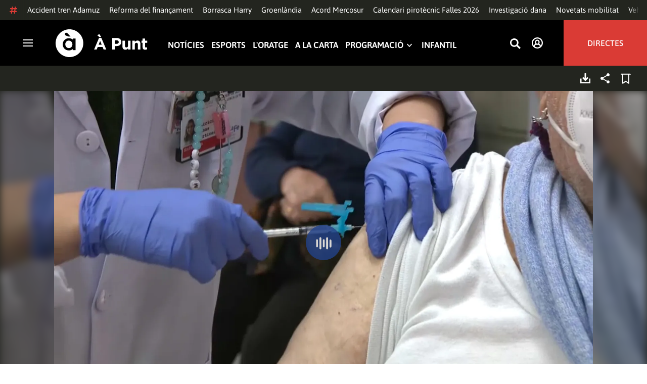

--- FILE ---
content_type: text/html; charset=UTF-8
request_url: https://www.apuntmedia.es/informatius/les-noticies-de-la-nit/complets/29-03-2021-noticies-nit_135_1406910.html
body_size: 47321
content:

<!doctype html>
<html lang="ca">
<head>
    <!-- bbnx generated at 2026-01-20T02:30:44+01:00 -->
    <meta charset="UTF-8">
    <meta name="viewport" content="width=device-width, initial-scale=1.0">
    <meta http-equiv="X-UA-Compatible" content="ie=edge">
    <meta name="generator" content="BBT bCube NX">
    <title>29.03.2021 | Les notícies de la nit - À Punt</title>
    <meta name="description" content="Informatiu nocturn de la ràdio d’À Punt conduït per Alba Requejo. Cada dia, una hora d&#039;informació, serveis i agenda, i una hora més d&#039;anàlisi i reflexió amb la tertúlia d&#039;actualitat.">    <link rel="canonical" href="https://www.apuntmedia.es/informatius/les-noticies-de-la-nit/complets/29-03-2021-noticies-nit_135_1406910.html">                <meta property="article:modified_time" content="2021-03-29T23:52:54+02:00">    <meta property="article:published_time" content="2021-03-29T23:23:44+02:00">    <meta property="article:section" content="Programes">    <meta http-equiv="Content-Type" content="text/html; charset=UTF-8">    <meta property="fb:app_id" content="3897563810319754">    <meta property="fb:pages" content="207738659768699">    <meta name="generator" content="BBT bCube NX">    <meta name="keywords" content="29, 03, 2021, noticies, nit">    <meta property="og:description" content="Informatiu nocturn de la ràdio d’À Punt conduït per Alba Requejo. Cada dia, una hora d&#039;informació, serveis i agenda, i una hora més d&#039;anàlisi i reflexió amb la tertúlia d&#039;actualitat.">    <meta property="og:image" content="https://static.apuntmedia.es/clip/78b0c903-cf3f-493f-89b7-8b44df5c2a45_facebook-aspect-ratio_default_0.png">    <meta property="og:site_name" content="À Punt">    <meta property="og:title" content="29.03.2021 | Les notícies de la nit">    <meta property="og:type" content="article">    <meta property="og:url" content="https://www.apuntmedia.es/informatius/les-noticies-de-la-nit/complets/29-03-2021-noticies-nit_135_1406910.html">    <meta name="publisher" content="À Punt">    <meta name="robots" content="index,follow">    <meta name="theme-color" content="#000000">    <meta name="twitter:card" content="summary_large_image">    <meta name="twitter:description" content="Informatiu nocturn de la ràdio d’À Punt conduït per Alba Requejo. Cada dia, una hora d&#039;informació, serveis i agenda, i una hora més d&#039;anàlisi i reflexió amb la tertúlia d&#039;actualitat.">    <meta name="twitter:image" content="https://static.apuntmedia.es/clip/78b0c903-cf3f-493f-89b7-8b44df5c2a45_twitter-aspect-ratio_default_0.png">    <meta name="twitter:title" content="29.03.2021 | Les notícies de la nit">    <link rel="shortcut icon" href="https://static.apuntmedia.es/apunt/public/file/2024/1014/16/a-punt-ico.ico" type="image/x-icon">    <link rel="shortcut icon" href="https://static.apuntmedia.es/apunt/public/file/2021/0228/09/a-punt-media-56bdeef-2.png">    <link rel="apple-touch-icon" href="https://static.apuntmedia.es/apunt/public/file/2021/1025/07/a-punt-17e865f.png">    <link href="https://www.apuntmedia.es/informatius/les-noticies-de-la-nit/complets/29-03-2021-noticies-nit_135_1406910.amp.html" rel="amphtml">    
    
<!-- Global site tag (gtag.js) - Google Analytics -->

    <!-- Google Tag Manager -->
    <script>(function(w,d,s,l,i){w[l]=w[l]||[];w[l].push({'gtm.start':
                new Date().getTime(),event:'gtm.js'});var f=d.getElementsByTagName(s)[0],
            j=d.createElement(s),dl=l!='dataLayer'?'&l='+l:'';j.async=true;j.src=
            'https://www.googletagmanager.com/gtm.js?id='+i+dl;f.parentNode.insertBefore(j,f);
        })(window,document,'script','dataLayer','GTM-MPXXBXM');</script>
    <!-- End Google Tag Manager -->

                    <script type="application/ld+json">{"@context":"https:\/\/schema.org","@type":"Episode","audio":{"@type":"AudioObject","image":"https:\/\/static.apuntmedia.es\/clip\/78b0c903-cf3f-493f-89b7-8b44df5c2a45_16-9-aspect-ratio_default_0.png","thumbnailUrl":"https:\/\/static.apuntmedia.es\/clip\/78b0c903-cf3f-493f-89b7-8b44df5c2a45_16-9-aspect-ratio_default_0.png","duration":"P0DT0H0M0S","name":"Vacunació Les notícies de la nit"},"thumbnailUrl":"https:\/\/static.apuntmedia.es\/clip\/78b0c903-cf3f-493f-89b7-8b44df5c2a45_16-9-aspect-ratio_1600w_0.png","name":"29.03.2021 | Les notícies de la nit","url":"https:\/\/www.apuntmedia.es\/informatius\/les-noticies-de-la-nit\/complets\/29-03-2021-noticies-nit_135_1406910.html","datePublished":"2021-03-29T21:23:44+00:00","description":"Informatiu nocturn de la ràdio d’À Punt conduït per Alba Requejo. Cada dia, una hora d'informació, serveis i agenda, i una hora més d'anàlisi i reflexió amb la tertúlia d'actualitat.","isAccessibleForFree":true,"keywords":["Informatius","Ràdio"],"partOfSeries":{"@type":"RadioSeries","name":"Les notícies de la nit","url":"https:\/\/www.apuntmedia.es\/informatius\/les-noticies-de-la-nit\/"}}</script>
                    <script type="application/ld+json">{"@context":"https:\/\/schema.org","@type":"NewsMediaOrganization","name":"À Punt","alternateName":"À Punt Mèdia","url":"https:\/\/www.apuntmedia.es","logo":{"@context":"https:\/\/schema.org","@type":"ImageObject","url":"https:\/\/www.apuntmedia.es\/apunt\/logos\/apunt_organization_logo.svg","name":"À Punt"},"sameAs":["https:\/\/www.twitter.com\/apunt_media","https:\/\/www.facebook.com\/apuntmedia","https:\/\/www.youtube.com\/apuntmedia","https:\/\/www.instagram.com\/apunt_media","https:\/\/www.linkedin.com\/company\/apuntmedia"]}</script>
            
                        <!-- Start GPT Tag -->
<script async src='https://securepubads.g.doubleclick.net/tag/js/gpt.js'></script>
<script>
    window.googletag = window.googletag || { cmd: [] };
    window.adMap = {"networkCode":"22526134856\/apunt","segmentation":{"site":"apunt","category":["Programes","A la carta","Informatius","Les not\u00edcies de la nit"],"pageType":"content","contentType":"audioondemand","plantilla":"a_la_carta","idioma":"ca","geocont":[],"provincia":[],"tematica":[]},"bannerTop":{"id":1000062,"slotType":"BANNER","adUnitCode":"top2","sizes":"[[728,90],[970,90]]","outOfPage":false,"name":"div-apunt-top2","rtcConfig":"","json":""},"bannerTopAfterHeader":{"id":1000061,"slotType":"BANNER","adUnitCode":"top1","sizes":"[[728,90],[970,90],[970,250],[1024,200],[1280,251],[1664,1000],[1664,251],[1664,1251],[1920,1251]]","outOfPage":false,"name":"div-apunt-top1","rtcConfig":"","json":""},"skyLeft":{"id":1000073,"slotType":"BANNER","adUnitCode":"skyleft","sizes":"[[120,600],[160,600]]","outOfPage":false,"name":"div-apunt-skyleft","rtcConfig":"","json":""},"skyRight":{"id":1000074,"slotType":"BANNER","adUnitCode":"skyright","sizes":"[[120,600],[160,600]]","outOfPage":false,"name":"div-apunt-skyright","rtcConfig":"","json":""},"articleRightColumn":{"id":1000069,"slotType":"BANNER","adUnitCode":"right5","sizes":"[[300,250],[300,300]]","outOfPage":false,"name":"div-apunt-right5","rtcConfig":"","json":""},"outOfPage":null,"rightColumnVideo":{"id":1000069,"slotType":"BANNER","adUnitCode":"right5","sizes":"[[300,250],[300,300]]","outOfPage":false,"name":"div-apunt-right5","rtcConfig":"","json":""},"mobileBottom":null,"list":[{"id":1000087,"slotType":"BANNER","adUnitCode":"noad","sizes":"[[0,0]]","outOfPage":false,"name":"div-apunt-noad","rtcConfig":"","json":""},{"id":1000070,"slotType":"BANNER","adUnitCode":"center1","sizes":"[[300,250],[300,300]]","outOfPage":false,"name":"div-apunt-center1","rtcConfig":"","json":""},{"id":1000071,"slotType":"BANNER","adUnitCode":"center2","sizes":"[[728,90],[970,90]]","outOfPage":false,"name":"div-apunt-center2","rtcConfig":"","json":""}]} || [];
    window.adMapMobile = {"networkCode":"22526134856\/apunt","segmentation":{"site":"apunt","category":["Programes","A la carta","Informatius","Les not\u00edcies de la nit"],"pageType":"content","contentType":"audioondemand","plantilla":"a_la_carta","idioma":"ca","geocont":[],"provincia":[],"tematica":[]},"bannerTop":{"id":1000076,"slotType":"BANNER","adUnitCode":"mtop2","sizes":"[[320,100],[320,50],[300,100],[300,50]]","outOfPage":false,"name":"div-apunt-mtop2","rtcConfig":"{'vendors': {'prebidappnexus': {'PLACEMENT_ID': '22666456'}}, 'aps': {'PUB_ID': '600', 'PUB_UUID': '65e29bb2-4e30-42f0-940e-a1dd05cef336', 'CONSENT_STRING': 'CONSENT_STRING', 'PARAMS':{'amp':'1'}}, 'timeoutMillis': 500}","json":""},"bannerTopAfterHeader":null,"skyLeft":null,"skyRight":null,"articleRightColumn":null,"outOfPage":null,"rightColumnVideo":null,"mobileBottom":{"id":1000064,"slotType":"BANNER","adUnitCode":"sticky","sizes":"[[320,50],[320,100]]","outOfPage":false,"name":"div-apunt-sticky","rtcConfig":"","json":""},"list":[{"id":1000079,"slotType":"BANNER","adUnitCode":"mright2","sizes":"[[300,250],[300,300]]","outOfPage":false,"name":"div-apunt-mright2","rtcConfig":"{'vendors': {'prebidappnexus': {'PLACEMENT_ID': '22666457'}}, 'aps': {'PUB_ID': '600', 'PUB_UUID': '65e29bb2-4e30-42f0-940e-a1dd05cef336', 'CONSENT_STRING': 'CONSENT_STRING', 'PARAMS':{'amp':'1'}}, 'timeoutMillis': 500}","json":""},{"id":1000083,"slotType":"BANNER","adUnitCode":"mcenter1","sizes":"[[300,600]]","outOfPage":false,"name":"div-apunt-mcenter1","rtcConfig":"","json":""},{"id":1000084,"slotType":"BANNER","adUnitCode":"mcenter2","sizes":"[[300,250],[300,300]]","outOfPage":false,"name":"div-apunt-mcenter2","rtcConfig":"","json":""}]} || [];
</script>
<!-- End GPT Tag -->
            <!-- Google GPT Didomi CMP -->
<script type="didomi/javascript" data-vendor-raw="didomi:google" data-purposes="cookies" async
        src="https://securepubads.g.doubleclick.net/tag/js/gpt.js"></script>
<!-- End Didomi CMP -->

<script type="text/javascript">
    window.didomiConfig = {
        app: {
            vendors: {
                didomi: [
                    'google'
                ]
            }
        },
        integrations: {
            vendors: {
                google: {
                    enable: true,
                    eprivacy: true,
                    refresh: false // Tell the SDK to never load/refresh ads and only share consent with Google
                }
            },
            refreshOnConsent: false // by default, ads are reloaded after consent is given
        },
        tagManager: {
            provider: 'gtm'
        }
    };
</script>

<!-- Didomi CMP -->
<script type="text/javascript">window.gdprAppliesGlobally=true;(function(){function a(e){if(!window.frames[e]){if(document.body&&document.body.firstChild){var t=document.body;var n=document.createElement("iframe");n.style.display="none";n.name=e;n.title=e;t.insertBefore(n,t.firstChild)}
    else{setTimeout(function(){a(e)},5)}}}function e(n,r,o,c,s){function e(e,t,n,a){if(typeof n!=="function"){return}if(!window[r]){window[r]=[]}var i=false;if(s){i=s(e,t,n)}if(!i){window[r].push({command:e,parameter:t,callback:n,version:a})}}e.stub=true;function t(a){if(!window[n]||window[n].stub!==true){return}if(!a.data){return}
        var i=typeof a.data==="string";var e;try{e=i?JSON.parse(a.data):a.data}catch(t){return}if(e[o]){var r=e[o];window[n](r.command,r.parameter,function(e,t){var n={};n[c]={returnValue:e,success:t,callId:r.callId};a.source.postMessage(i?JSON.stringify(n):n,"*")},r.version)}}
        if(typeof window[n]!=="function"){window[n]=e;if(window.addEventListener){window.addEventListener("message",t,false)}else{window.attachEvent("onmessage",t)}}}e("__tcfapi","__tcfapiBuffer","__tcfapiCall","__tcfapiReturn");a("__tcfapiLocator");(function(e){
        var t=document.createElement("script");t.id="spcloader";t.type="text/javascript";t.async=true;t.src="https://sdk.privacy-center.org/"+e+"/loader.js?target="+document.location.hostname;t.charset="utf-8";var n=document.getElementsByTagName("script")[0];n.parentNode.insertBefore(t,n)})("676198e3-0f46-469b-acb3-a09eac21dadb")})();</script>
<!-- End Didomi CMP -->

<script>
    window.googletag = window.googletag || { cmd: [] };
    window.adMap = {"networkCode":"22526134856\/apunt","segmentation":{"site":"apunt","category":["Programes","A la carta","Informatius","Les not\u00edcies de la nit"],"pageType":"content","contentType":"audioondemand","plantilla":"a_la_carta","idioma":"ca","geocont":[],"provincia":[],"tematica":[]},"bannerTop":{"id":1000062,"slotType":"BANNER","adUnitCode":"top2","sizes":"[[728,90],[970,90]]","outOfPage":false,"name":"div-apunt-top2","rtcConfig":"","json":""},"bannerTopAfterHeader":{"id":1000061,"slotType":"BANNER","adUnitCode":"top1","sizes":"[[728,90],[970,90],[970,250],[1024,200],[1280,251],[1664,1000],[1664,251],[1664,1251],[1920,1251]]","outOfPage":false,"name":"div-apunt-top1","rtcConfig":"","json":""},"skyLeft":{"id":1000073,"slotType":"BANNER","adUnitCode":"skyleft","sizes":"[[120,600],[160,600]]","outOfPage":false,"name":"div-apunt-skyleft","rtcConfig":"","json":""},"skyRight":{"id":1000074,"slotType":"BANNER","adUnitCode":"skyright","sizes":"[[120,600],[160,600]]","outOfPage":false,"name":"div-apunt-skyright","rtcConfig":"","json":""},"articleRightColumn":{"id":1000069,"slotType":"BANNER","adUnitCode":"right5","sizes":"[[300,250],[300,300]]","outOfPage":false,"name":"div-apunt-right5","rtcConfig":"","json":""},"outOfPage":null,"rightColumnVideo":{"id":1000069,"slotType":"BANNER","adUnitCode":"right5","sizes":"[[300,250],[300,300]]","outOfPage":false,"name":"div-apunt-right5","rtcConfig":"","json":""},"mobileBottom":null,"list":[{"id":1000087,"slotType":"BANNER","adUnitCode":"noad","sizes":"[[0,0]]","outOfPage":false,"name":"div-apunt-noad","rtcConfig":"","json":""},{"id":1000070,"slotType":"BANNER","adUnitCode":"center1","sizes":"[[300,250],[300,300]]","outOfPage":false,"name":"div-apunt-center1","rtcConfig":"","json":""},{"id":1000071,"slotType":"BANNER","adUnitCode":"center2","sizes":"[[728,90],[970,90]]","outOfPage":false,"name":"div-apunt-center2","rtcConfig":"","json":""}]} || [];
    window.adMapMobile = {"networkCode":"22526134856\/apunt","segmentation":{"site":"apunt","category":["Programes","A la carta","Informatius","Les not\u00edcies de la nit"],"pageType":"content","contentType":"audioondemand","plantilla":"a_la_carta","idioma":"ca","geocont":[],"provincia":[],"tematica":[]},"bannerTop":{"id":1000076,"slotType":"BANNER","adUnitCode":"mtop2","sizes":"[[320,100],[320,50],[300,100],[300,50]]","outOfPage":false,"name":"div-apunt-mtop2","rtcConfig":"{'vendors': {'prebidappnexus': {'PLACEMENT_ID': '22666456'}}, 'aps': {'PUB_ID': '600', 'PUB_UUID': '65e29bb2-4e30-42f0-940e-a1dd05cef336', 'CONSENT_STRING': 'CONSENT_STRING', 'PARAMS':{'amp':'1'}}, 'timeoutMillis': 500}","json":""},"bannerTopAfterHeader":null,"skyLeft":null,"skyRight":null,"articleRightColumn":null,"outOfPage":null,"rightColumnVideo":null,"mobileBottom":{"id":1000064,"slotType":"BANNER","adUnitCode":"sticky","sizes":"[[320,50],[320,100]]","outOfPage":false,"name":"div-apunt-sticky","rtcConfig":"","json":""},"list":[{"id":1000079,"slotType":"BANNER","adUnitCode":"mright2","sizes":"[[300,250],[300,300]]","outOfPage":false,"name":"div-apunt-mright2","rtcConfig":"{'vendors': {'prebidappnexus': {'PLACEMENT_ID': '22666457'}}, 'aps': {'PUB_ID': '600', 'PUB_UUID': '65e29bb2-4e30-42f0-940e-a1dd05cef336', 'CONSENT_STRING': 'CONSENT_STRING', 'PARAMS':{'amp':'1'}}, 'timeoutMillis': 500}","json":""},{"id":1000083,"slotType":"BANNER","adUnitCode":"mcenter1","sizes":"[[300,600]]","outOfPage":false,"name":"div-apunt-mcenter1","rtcConfig":"","json":""},{"id":1000084,"slotType":"BANNER","adUnitCode":"mcenter2","sizes":"[[300,250],[300,300]]","outOfPage":false,"name":"div-apunt-mcenter2","rtcConfig":"","json":""}]} || [];
</script>
            
                        <style>
                :root {
                                            --background-color: #23251F;
                                                                --text-color: #FFFFFF;
                                                                --background-accent-color: #224289;
                                                                --text-accent-color: #FFFFFF;
                                    }
            </style>
            
    <link rel="stylesheet" href="/apunt/59.css">
    <link rel="stylesheet" href="/apunt/app.h-2b143f6321a4096c37d7.css">


    <style type="text/css">
        @font-face {
            font-family: 'Londrina'; font-weight: 100; font-display : swap;
            src: url("/apunt/cssFonts/LondrinaSolid-Thin.h-c6579bf4a08fd5508ce87b767d9751a7.ttf"); }
        @font-face {
            font-family: 'Londrina'; font-weight: 300; font-display : swap;
            src: url("/apunt/cssFonts/LondrinaSolid-Light.h-ac7f0bd7f20fde44a7589455b1906d05.ttf"); }
        @font-face {
            font-family: 'Londrina'; font-weight: 400; font-display : swap;
            src: url("/apunt/cssFonts/LondrinaSolid-Regular.h-45c6af7efc02088cf9ac19b2b2bd0775.ttf"); }
        @font-face {
            font-family: 'Londrina'; font-weight: 900; font-display : swap;
            src: url("/apunt/cssFonts/LondrinaSolid-Black.h-4c308e5dce4950ba70832a20e12e91a5.ttf"); }
        @font-face {
            font-family: 'Vision'; font-weight: 400; font-display : swap;
            src: url("/apunt/cssFonts/Vision-Regular.h-70199a8eb0603913864b56e4a6af1bec.otf"); }
        @font-face {
            font-family: 'Vision'; font-weight: 800; font-display : swap;
            src: url("/apunt/cssFonts/Vision-Bold.h-9ec35cc8f7df663925647fc440623ba3.otf"); }
        @font-face {
            font-family: 'Vision'; font-weight: 900; font-display : swap;
            src: url("/apunt/cssFonts/Vision-Heavy.h-8efdb20b45d25495870e1d002f991f8d.otf"); }
        @font-face {
            font-family: 'Asap'; font-weight: 400; font-display : swap;
            src: url("/apunt/cssFonts/Asap-Regular.h-255801be263b63c5768d6b3fdff8ad1a.ttf"); }
        @font-face {
            font-family: 'Asap'; font-weight: 500; font-display : swap;
            src: url("/apunt/cssFonts/Asap-Medium.h-76bc3b0c3e421d9cb07b12a6ea71ca17.ttf"); }
        @font-face {
            font-family: 'Asap'; font-weight: 600; font-display : swap;
            src: url("/apunt/cssFonts/Asap-SemiBold.h-ba13b880e059bb2f21f467dd4441b947.ttf"); }
        @font-face {
            font-family: 'Asap'; font-weight: 700; font-display : swap;
            src: url("/apunt/cssFonts/Asap-Bold.h-ecd82e7c74914bb90fd83411abf89e16.ttf"); }
        @font-face {
            font-family: 'Montserrat'; font-weight: 400; font-display : swap;
            src: url("/apunt/cssFonts/Montserrat-Regular.h-ee6539921d713482b8ccd4d0d23961bb.ttf"); }
        @font-face {
            font-family: 'Montserrat'; font-weight: 500; font-display : swap;
            src: url("/apunt/cssFonts/Montserrat-Medium.h-c8b6e083af3f94009801989c3739425e.ttf"); }
        @font-face {
            font-family: 'Montserrat'; font-weight: 600; font-display : swap;
            src: url("/apunt/cssFonts/Montserrat-SemiBold.h-c641dbee1d75892e4d88bdc31560c91b.ttf"); }
        @font-face {
            font-family: 'Montserrat'; font-weight: 700; font-display : swap;
            src: url("/apunt/cssFonts/Montserrat-Bold.h-ade91f473255991f410f61857696434b.ttf"); }
        @font-face {
            font-family: 'HVD Poster'; font-display : swap;
            src: url("/apunt/cssFonts/HVDPoster.h-2007a903e5ce631df6f7699e2037f1c7.woff2"); }
    </style>

                <link href="https://rweb.apuntmedia.es/css/general.css" rel="stylesheet" type="text/css">    <link href="https://rweb.apuntmedia.es/css/alacarta.css" rel="stylesheet" type="text/css">    <link href="https://recursos.apuntmedia.es/css-proves/proves/clases_autoplay.css" rel="stylesheet" type="text/css">    
        <link rel="modulepreload" href="/apunt/vendor.h-2b143f6321a4096c37d7.js" as="script">
    <link rel="modulepreload" href="/apunt/app.h-2b143f6321a4096c37d7.js" as="script">
        
    <link href="https://api.mapbox.com/mapbox-gl-js/v3.8.0/mapbox-gl.css" rel="stylesheet">
    <script src="https://api.mapbox.com/mapbox-gl-js/v3.8.0/mapbox-gl.js"></script>

</head>

<body class="web-mode apunt">

<!-- Global site tag (gtag.js) - Google Analytics -->

    <!-- Google Tag Manager (noscript) -->
    <noscript><iframe src="https://www.googletagmanager.com/ns.html?id=GTM-MPXXBXM"
                      height="0" width="0" style="display:none;visibility:hidden"></iframe></noscript>
    <!-- End Google Tag Manager (noscript) -->

<!-- Begin comScore Tag -->
<script>
    var _comscore = _comscore || [];
    _comscore.push({ c1: "2", c2: "28876333"});
    (function() {
        var s = document.createElement("script"), el = document.getElementsByTagName("script")[0]; s.async = true;
        s.src = "https://sb.scorecardresearch.com/cs/28876333/beacon.js";
        el.parentNode.insertBefore(s, el);
    })();
</script>
<noscript>
    <img src="https://sb.scorecardresearch.com/p?c1=2&c2=28876333&cv=3.6&cj=1" alt="comScore">
</noscript>
    <!-- End comScore Tag -->

<div id="app">
    <page-variables :content-id="1406910" :site="&quot;apunt&quot;" :preview="false"></page-variables>
                                    <ap-advertising-position type="bannerTop"></ap-advertising-position>
                    
            <div class="top_container">
            <nav aria-label="Saltar al contingut"><a href="#content-body" tabindex="0" class="sr-only gl-accessibility">Anar al contingut</a></nav>
                              
<div class="hot-topics-global">
    <div class="hot-topics-wrapper-full">
        <div class="hot-topics-icon">
            <svg height="14" viewBox="0 0 15 14" width="15" xmlns="http://www.w3.org/2000/svg"><path d="m11.2299196.00086348c.0732784.0022952.1484786.00929582.2248581.02097339.6110499.09342011 1.058146.46132697 1.0024983.82467794l-.3347732 2.18467805 2.2120582-.00273376c.3679563-.0004115.6647127.49648169.6654402 1.11398706.0006902.61750536-.2947517 1.11492016-.662708 1.11534005l-2.5563358.00318935-.5317935 3.46951658 2.2189004-.00227794c.3679563-.00041197.6647127.49648169.6654366 1.11398705.000691.61750535-.2952151 1.11492015-.6631481 1.11534005l-2.5628743.0027338-.3876887 2.5305799c-.0556663.3633277-.59257858.5809277-1.20362852.4875006-.61104994-.0934201-1.05814598-.461327-1.00249833-.8246779l.33568398-2.1910699-3.51376483.0041006-.38675465 2.5240482c-.05566633.3633276-.59213488.5809277-1.20316147.4875006-.61104993-.0934202-1.05861302-.461327-1.00294202-.824678l.33477327-2.184678-2.21205823.0027337c-.36795635.0004115-.66471267-.4964817-.66543779-1.11398703-.00069024-.61750537.29474926-1.11492016.66270562-1.11534006l2.55633572-.00318912.53179349-3.46951657-2.21890034.00227794c-.36795636.00041196-.66471268-.49648169-.66543659-1.11398706-.00068888-.61750536.2952151-1.11492015.6631481-1.11534005l2.56240722-.00273377.38813242-2.53057996c.04870745-.31790877.4659177-.52403161.97877277-.50800553.07326435.00228844.14847391.00882507.2248534.02050287.61104994.09342012 1.05814598.46132697 1.00249833.82467795l-.33568399 2.19106981 3.51376483-.00410053.38675461-2.52404823c.0487075-.31790877.465871-.52442817.9787728-.50847208zm-1.70713811 5.2624922-3.51423187.00410053-.53088277 3.46951658 3.51376483-.00410053z"/></svg>
        </div>
        <div class="hot-topics-global-swipe">
            <nav class="hot-topics-wrapper-global">
                                                        <a
                                                    href="https://www.apuntmedia.es/noticies/societat/trens-d-alta-velocitat-descarrilen-adamuz-despres-d-accident-un-canvi-d-agulles-un_1_1841406.html"
                                                                                    title="Accident tren Adamuz"                                             >Accident tren Adamuz</a>
                                                        <a
                                                    href="https://www.apuntmedia.es/temes/reforma-del-financament/"
                                                                                    title="Reforma del finançament"                                             >Reforma del finançament</a>
                                                        <a
                                                    href="https://www.apuntmedia.es/noticies/societat/borrasca-harry-deixara-ones-cinc-metres-fortes-precipitacions-ratxes-intenses-comunitat-valenciana_1_1840994.html"
                                                                                    title="Borrasca Harry"                                             >Borrasca Harry</a>
                                                        <a
                                                    href="https://www.apuntmedia.es/temes/groenlandia/"
                                                                                    title="Groenlàndia"                                             >Groenlàndia</a>
                                                        <a
                                                    href="https://www.apuntmedia.es/noticies/economia/mercosur-ue-firmen-hui-seu-esperat-acord-comercial-plena-onada-proteccionista_1_1841216.html"
                                                                                    title="Acord Mercosur"                                             >Acord Mercosur</a>
                                                        <a
                                                    href="https://www.apuntmedia.es/noticies/cultura/consulta-calendari-pirotecnic-falles-valencia-2026_1_1841229.html"
                                                                                    title="Calendari pirotècnic Falles 2026"                                             >Calendari pirotècnic Falles 2026</a>
                                                        <a
                                                    href="https://www.apuntmedia.es/temes/dana-2024/"
                                                                                    title="Investigació dana"                                             >Investigació dana</a>
                                                        <a
                                                    href="https://www.apuntmedia.es/noticies/economia/video-son-tots-descomptes-transport-public-l-any-2026_1_1840113.html"
                                                                                    title="Novetats mobilitat"                                             >Novetats mobilitat</a>
                                                        <a
                                                    href="https://www.apuntmedia.es/noticies/societat/creixen-un-23-punts-recarrega-comunitat-valenciana-nomes-un-any_1_1840222.html"
                                                                                    title="Vehicles elèctric"                                             >Vehicles elèctric</a>
                                                        <a
                                                    href="https://www.apuntmedia.es/noticies/cultura/cena-una-quinta-portuguesa-participacio-d-a-punt-favorites-als-goya_1_1840307.html"
                                                                                    title="Els Goya valencians"                                             >Els Goya valencians</a>
                                                        <a
                                                    href="https://www.apuntmedia.es/temes/venec/"
                                                                                    title="Veneçuela"                                             >Veneçuela</a>
                                                        <a
                                                    href="https://www.apuntmedia.es/temes/trump/"
                                                                                    title="Trump"                                             >Trump</a>
                                                        <a
                                                    href="https://www.apuntmedia.es/oratge/"
                                                                                    title="L&#039;oratge"                                             >L&#039;oratge</a>
                                                        <a
                                                    href="https://www.apuntmedia.es/sala-de-premsa/"
                                                                                    title="En la tele d&#039;À Punt"                                             >En la tele d&#039;À Punt</a>
                                                        <a
                                                    href="https://www.apuntmedia.es/podcast/"
                                                                                    title="À Punt Ràdio"                                             >À Punt Ràdio</a>
                                                        <a
                                                    href="https://profile.google.com/cp/Cg0vZy8xMWR4ZHowNHFk"
                                                                                    title="Google Discover"                                             >Google Discover</a>
                            </nav>
        </div>
    </div>
</div>

<ap-header inline-template>
    <header class="ap-header apunt"
            :class="{
            'sticky': this.headerSticky,
            'stickeable': this.headerStickable,
            'open_menu': this.openMenu,
            'opened': this.opened,
            'open_search': this.openSearch }">
        <button class="burger" aria-expanded="false" @click.stop="toggleMenu" aria-label="Obrir navegació">
            <span class="sr-only">Obrir navegació</span>
            <span class="bar"></span>
            <span class="bar"></span>
            <span class="bar"></span>
        </button>
        <a href="/" class="logo" title="Ves a À Punt">
            <svg height="55" viewBox="0 0 182 55" width="182" xmlns="http://www.w3.org/2000/svg"><path d="m27.4102237 0c15.1374695 0 27.4096385 12.3120397 27.4096385 27.5s-12.272169 27.5-27.4096385 27.5c-15.1386398 0-27.4102237-12.3120397-27.4102237-27.5s12.2715839-27.5 27.4102237-27.5zm-1.1281572 17.6580585c-6.9766355 0-12.0804646 5.3169449-12.2335245 11.8045688l-.0035378.3002449v.0874694l.0035085.2982404c.1517937 6.4435567 5.213487 11.6756629 12.1434463 11.6756629 3.0144594 0 5.879611-.9812987 7.7179386-2.6109375l.2156144-.1986474v2.188494h5.4766617v-22.8946526h-5.4766617v2.0963284l-.2153821-.1948062c-1.8344884-1.5978042-4.6490484-2.5519651-7.6280634-2.5519651zm110.9024575 4.9093767v9.7660369c0 2.3516917 1.10645 3.5598249 2.994611 3.5598249 1.887576 0 3.092324-1.2081332 3.092324-3.5598249v-9.7660369h4.948304v17.5067776h-4.948304v-2.4826022c-1.138631 1.4699541-2.603755 2.8095848-5.11038 2.8095848-3.744141 0-5.924859-2.4826022-5.924859-6.4997331v-11.3340271zm39.879284-4.4417388v4.4750241h4.101645v4.2460775h-4.101645v7.4789198c0 1.1435585.487399 1.6989006 1.595019 1.6989006.912192 0 1.725499-.2289465 2.442263-.6205038v3.9842566c-1.042087.6205038-2.24625 1.0126481-3.906802 1.0126481-3.027962 0-5.07937-1.2087202-5.07937-5.2587256v-8.2954957h-2.082418v-4.2460775h2.082418v-4.4750241zm-86.5317817-1.0776336 9.7661287 23.02615h-5.2414466l-2.084174-5.1278151h-9.6350628l-2.083589 5.1278151h-5.1103806l9.7655431-23.02615zm30.7319707.1634326c5.436874 0 8.724627 3.2334294 8.724627 7.9039385v.0651617c0 5.2915999-4.102231 8.034849-9.212611 8.034849h-3.809089v6.859003h-5.013251v-22.8629522zm40.628756 5.0295442c3.74414 0 5.924858 2.4826022 5.924858 6.4997332v11.33344h-4.947719v-9.7654499c0-2.3522788-1.107035-3.560412-2.995196-3.560412s-3.092324 1.2081332-3.092324 3.560412v9.7654499h-4.948304v-17.5067776h4.948304v2.4826022c1.139216-1.4699541 2.60434-2.8089978 5.110381-2.8089978zm-135.7452626.0646334c4.0706458 0 6.9482868 3.244643 7.0617642 7.2133348l.0034804.2438644v.0874694l-.0033515.2434858c-.1070997 3.8819137-2.7738834 7.0810418-6.9723708 7.0810418-4.024243 0-6.9002697-3.2408142-7.0159825-7.1658166l-.0036233-.2461804v-.0880563l.0033526-.2461621c.1071264-3.9238527 2.7740973-7.1229808 6.9267309-7.1229808zm62.0083902.7848169-3.0279619 7.4137582h6.0547537zm32.6850794-1.3393959h-3.874036v6.9899136h3.97175c2.506626 0 3.97175-1.5028285 3.97175-3.4623759v-.0651617c0-2.2536557-1.562253-3.462376-4.069464-3.462376zm-34.2157361-12.11737642 3.6786081 5.78119332h-3.7757369l-4.1671778-3.9190949zm-65.6318222-2.82390864c-.7729348 0-1.4276767.27532288-1.9460872.80366101-.5166552.52598997-.7782009 1.18758673-.7782009 1.95896041 0 .62872234.2001088 1.19052194.5944752 1.66661334.3633555.4385206.9192132.8353613 1.7600212 1.1969794 1.2607244.541929 5.0732268 1.8235422 5.3031299 1.9007181l.0108703.0036473h3.7143l-5.1144764-5.48473688-.2052865-.21746339c-.6067457-.62929827-1.1323999-1.05313113-1.6021289-1.33526369-.5593685-.33696232-1.1438968-.4931156-1.7366167-.4931156z" fill="#fff" fill-rule="evenodd"/></svg>
        </a>

        <div id="burgerMenu">
            <nav id="burgerNav" aria-label="Navegació principal">
                                                        <ap-header-navigation :navigation="[{&quot;link&quot;:{&quot;text&quot;:&quot;Not\u00edcies&quot;,&quot;title&quot;:&quot;Not\u00edcies&quot;,&quot;href&quot;:&quot;https:\/\/www.apuntmedia.es\/noticies\/&quot;,&quot;target&quot;:null,&quot;rel&quot;:null},&quot;children&quot;:[]},{&quot;link&quot;:{&quot;text&quot;:&quot;Esports&quot;,&quot;title&quot;:&quot;Esports&quot;,&quot;href&quot;:&quot;https:\/\/www.apuntmedia.es\/esports\/&quot;,&quot;target&quot;:null,&quot;rel&quot;:null},&quot;children&quot;:[]},{&quot;link&quot;:{&quot;text&quot;:&quot;L&#039;oratge&quot;,&quot;title&quot;:&quot;L&#039;oratge&quot;,&quot;href&quot;:&quot;https:\/\/www.apuntmedia.es\/oratge\/&quot;,&quot;target&quot;:null,&quot;rel&quot;:null},&quot;children&quot;:[]},{&quot;link&quot;:{&quot;text&quot;:&quot;A la carta&quot;,&quot;title&quot;:&quot;A la carta&quot;,&quot;href&quot;:&quot;https:\/\/www.apuntmedia.es\/alacarta\/&quot;,&quot;target&quot;:null,&quot;rel&quot;:null},&quot;children&quot;:[]},{&quot;link&quot;:{&quot;text&quot;:&quot;Programaci\u00f3&quot;,&quot;title&quot;:&quot;Programaci\u00f3&quot;,&quot;href&quot;:&quot;&quot;,&quot;target&quot;:null,&quot;rel&quot;:null},&quot;children&quot;:[{&quot;link&quot;:{&quot;text&quot;:&quot;Televisi\u00f3&quot;,&quot;title&quot;:&quot;Televisi\u00f3&quot;,&quot;href&quot;:&quot;\/programacio\/tv\/hui&quot;,&quot;target&quot;:null,&quot;rel&quot;:null},&quot;children&quot;:[]},{&quot;link&quot;:{&quot;text&quot;:&quot;R\u00e0dio&quot;,&quot;title&quot;:&quot;R\u00e0dio&quot;,&quot;href&quot;:&quot;\/programacio\/radio\/hui&quot;,&quot;target&quot;:null,&quot;rel&quot;:null},&quot;children&quot;:[]},{&quot;link&quot;:{&quot;text&quot;:&quot;En l\u00ednia&quot;,&quot;title&quot;:&quot;En l\u00ednia&quot;,&quot;href&quot;:&quot;\/programacio\/internet\/hui&quot;,&quot;target&quot;:null,&quot;rel&quot;:null},&quot;children&quot;:[]}]},{&quot;link&quot;:{&quot;text&quot;:&quot;Infantil&quot;,&quot;title&quot;:&quot;Infantil&quot;,&quot;href&quot;:&quot;https:\/\/lacolla.apuntmedia.es\/&quot;,&quot;target&quot;:null,&quot;rel&quot;:null},&quot;children&quot;:[]}]"></ap-header-navigation>
                            </nav>
        </div>

        <button class="search" aria-expanded="false" @click.stop="toggleSearch" aria-label="Busca continguts">
            <svg height="24" viewBox="0 0 24 24" width="24" xmlns="http://www.w3.org/2000/svg"><path d="m10.33 2c4.611-.018 8.367 3.718 8.395 8.35.002 1.726-.511 3.332-1.395 4.67l5.67 5.672-2.288 2.308-5.66-5.662c-1.337.916-2.95 1.454-4.69 1.462-4.612 0-8.352-3.751-8.362-8.384-.009-4.632 3.718-8.398 8.33-8.416zm.033 2.888c-3.022-.002-5.477 2.454-5.488 5.492-.011 3.039 2.426 5.513 5.448 5.533 2.95.019 5.371-2.305 5.514-5.24l.006-.221c.019-3.059-2.437-5.548-5.48-5.564z"/></svg>
        </button>

        <ap-header-user-button class="user"></ap-header-user-button>

                    <ap-aside-streamings></ap-aside-streamings>
        
        <transition :name="transitionName" mode="out-in">
        <div v-if="openMenu || openSearch"
             v-click-outside="closeMenuAndSearch"
             class="bmenu">
            <div class="bmenu-wrapper">
                <div class="bmenu-header">
                    <a href="/" class="bmenu-header--logo" aria-hidden="true" title="Buscar continguts">
                        <svg height="55" viewBox="0 0 182 55" width="182" xmlns="http://www.w3.org/2000/svg"><path d="m27.4102237 0c15.1374695 0 27.4096385 12.3120397 27.4096385 27.5s-12.272169 27.5-27.4096385 27.5c-15.1386398 0-27.4102237-12.3120397-27.4102237-27.5s12.2715839-27.5 27.4102237-27.5zm-1.1281572 17.6580585c-6.9766355 0-12.0804646 5.3169449-12.2335245 11.8045688l-.0035378.3002449v.0874694l.0035085.2982404c.1517937 6.4435567 5.213487 11.6756629 12.1434463 11.6756629 3.0144594 0 5.879611-.9812987 7.7179386-2.6109375l.2156144-.1986474v2.188494h5.4766617v-22.8946526h-5.4766617v2.0963284l-.2153821-.1948062c-1.8344884-1.5978042-4.6490484-2.5519651-7.6280634-2.5519651zm110.9024575 4.9093767v9.7660369c0 2.3516917 1.10645 3.5598249 2.994611 3.5598249 1.887576 0 3.092324-1.2081332 3.092324-3.5598249v-9.7660369h4.948304v17.5067776h-4.948304v-2.4826022c-1.138631 1.4699541-2.603755 2.8095848-5.11038 2.8095848-3.744141 0-5.924859-2.4826022-5.924859-6.4997331v-11.3340271zm39.879284-4.4417388v4.4750241h4.101645v4.2460775h-4.101645v7.4789198c0 1.1435585.487399 1.6989006 1.595019 1.6989006.912192 0 1.725499-.2289465 2.442263-.6205038v3.9842566c-1.042087.6205038-2.24625 1.0126481-3.906802 1.0126481-3.027962 0-5.07937-1.2087202-5.07937-5.2587256v-8.2954957h-2.082418v-4.2460775h2.082418v-4.4750241zm-86.5317817-1.0776336 9.7661287 23.02615h-5.2414466l-2.084174-5.1278151h-9.6350628l-2.083589 5.1278151h-5.1103806l9.7655431-23.02615zm30.7319707.1634326c5.436874 0 8.724627 3.2334294 8.724627 7.9039385v.0651617c0 5.2915999-4.102231 8.034849-9.212611 8.034849h-3.809089v6.859003h-5.013251v-22.8629522zm40.628756 5.0295442c3.74414 0 5.924858 2.4826022 5.924858 6.4997332v11.33344h-4.947719v-9.7654499c0-2.3522788-1.107035-3.560412-2.995196-3.560412s-3.092324 1.2081332-3.092324 3.560412v9.7654499h-4.948304v-17.5067776h4.948304v2.4826022c1.139216-1.4699541 2.60434-2.8089978 5.110381-2.8089978zm-135.7452626.0646334c4.0706458 0 6.9482868 3.244643 7.0617642 7.2133348l.0034804.2438644v.0874694l-.0033515.2434858c-.1070997 3.8819137-2.7738834 7.0810418-6.9723708 7.0810418-4.024243 0-6.9002697-3.2408142-7.0159825-7.1658166l-.0036233-.2461804v-.0880563l.0033526-.2461621c.1071264-3.9238527 2.7740973-7.1229808 6.9267309-7.1229808zm62.0083902.7848169-3.0279619 7.4137582h6.0547537zm32.6850794-1.3393959h-3.874036v6.9899136h3.97175c2.506626 0 3.97175-1.5028285 3.97175-3.4623759v-.0651617c0-2.2536557-1.562253-3.462376-4.069464-3.462376zm-34.2157361-12.11737642 3.6786081 5.78119332h-3.7757369l-4.1671778-3.9190949zm-65.6318222-2.82390864c-.7729348 0-1.4276767.27532288-1.9460872.80366101-.5166552.52598997-.7782009 1.18758673-.7782009 1.95896041 0 .62872234.2001088 1.19052194.5944752 1.66661334.3633555.4385206.9192132.8353613 1.7600212 1.1969794 1.2607244.541929 5.0732268 1.8235422 5.3031299 1.9007181l.0108703.0036473h3.7143l-5.1144764-5.48473688-.2052865-.21746339c-.6067457-.62929827-1.1323999-1.05313113-1.6021289-1.33526369-.5593685-.33696232-1.1438968-.4931156-1.7366167-.4931156z" fill="#fff" fill-rule="evenodd"/></svg>
                    </a>
                    <button class="bmenu-header--close" @click="closeMenuAndSearch">
                        <svg height="10" viewBox="0 0 12 10" width="12" xmlns="http://www.w3.org/2000/svg"><path d="m17 8.00714286-1.0071429-1.00714286-3.9928571 3.9928571-3.99285714-3.9928571-1.00714286 1.00714286 3.9928571 3.99285714-3.9928571 3.9928571 1.00714286 1.0071429 3.99285714-3.9928571 3.9928571 3.9928571 1.0071429-1.0071429-3.9928571-3.9928571z" transform="translate(-6 -7)"/></svg>
                    </button>
                    <div class="bmenu-search">
                        <div class="bmenu-search--form">
                            <input id="searchcontent" ref="inputmenu" type="text" name="text"
                                   placeholder="Buscar continguts"
                                   @keyup.enter="resultsByInput"
                                   @keyup.escape="closeMenuAndSearch">
                            <label for="searchcontent" class="sr-only">Buscar continguts</label>
                            <button @click="resultsByInput"><svg height="24" viewBox="0 0 24 24" width="24" xmlns="http://www.w3.org/2000/svg"><path d="m10.33 2c4.611-.018 8.367 3.718 8.395 8.35.002 1.726-.511 3.332-1.395 4.67l5.67 5.672-2.288 2.308-5.66-5.662c-1.337.916-2.95 1.454-4.69 1.462-4.612 0-8.352-3.751-8.362-8.384-.009-4.632 3.718-8.398 8.33-8.416zm.033 2.888c-3.022-.002-5.477 2.454-5.488 5.492-.011 3.039 2.426 5.513 5.448 5.533 2.95.019 5.371-2.305 5.514-5.24l.006-.221c.019-3.059-2.437-5.548-5.48-5.564z"/></svg></button>
                            <div v-if="!searchIsValid" class="form-error">
                                <span class="form-error--icon icon" v-html="iconInfoNegative"></span>
                                <span class="form-error--text" v-text="$t('search.error')"></span>
                            </div>
                        </div>
                    </div>
                </div>
                <div class="bmenu-body">
                                        <div class="bmenu-menu">
                                                                                                                                                                                                        
                            <div class="bmenu-menu-item" style="--burger-menu-color: #63bab2;">
                                                            <a href="https://www.apuntmedia.es/noticies/"
                                                                                                           class="bmenu-menu-item__title">
                                                            Actualitat
                                                                                            </a>
                            
                                                            <div class="bmenu-menu-item__navigation">
                                                                                                                                                                <a class="bmenu-menu-item__link" href="https://www.apuntmedia.es/noticies/"
                                                                                                                                            >
                                                <span class="bmenu-menu-item__separator">•</span>
                                                                                                Últimes notícies
                                            </a>
                                                                                                                                                                                                        <a class="bmenu-menu-item__link" href="https://www.apuntmedia.es/esports/"
                                                                                                                                            >
                                                <span class="bmenu-menu-item__separator">•</span>
                                                                                                Esports
                                            </a>
                                                                                                                                                                                                        <a class="bmenu-menu-item__link" href="https://www.apuntmedia.es/oratge/"
                                                                                                                                            >
                                                <span class="bmenu-menu-item__separator">•</span>
                                                                                                L&#039;oratge
                                            </a>
                                                                                                                                                                                                        <a class="bmenu-menu-item__link" href="https://www.apuntmedia.es/temes/dana-2024/"
                                                                                                                                            >
                                                <span class="bmenu-menu-item__separator">•</span>
                                                                                                Dana
                                            </a>
                                                                                                                                                                                                        <a class="bmenu-menu-item__link" href="https://www.apuntmedia.es/informatius/"
                                                                                                                                            >
                                                <span class="bmenu-menu-item__separator">•</span>
                                                                                                Informatius a la carta
                                            </a>
                                                                                                            </div>
                                                                                                <a class="bmenu-menu-item__more" href="https://www.apuntmedia.es/noticies/"
                                                                                                                    >
                                        Totes les notícies
                                        <span class="icon"><svg xmlns="http://www.w3.org/2000/svg" width="24" height="24" viewBox="0 0 24 24">
  <polygon points="7.293 4.707 14.586 12 7.293 19.293 8.707 20.707 17.414 12 8.707 3.293 7.293 4.707"/>
</svg>
</span>
                                    </a>
                                                            </div>
                                                                                                                                                                                                        
                            <div class="bmenu-menu-item" style="--burger-menu-color: #63bab2;">
                                                            <a href="https://www.apuntmedia.es/alacarta/"
                                                                                                           class="bmenu-menu-item__title">
                                                            A la carta
                                                                                            </a>
                            
                                                            <div class="bmenu-menu-item__navigation">
                                                                                                                                                                <a class="bmenu-menu-item__link" href="https://www.apuntmedia.es/programes/cantem/"
                                                                                                                                            >
                                                <span class="bmenu-menu-item__separator">•</span>
                                                                                                    <span class="bmenu-menu-item__new">Nou</span>
                                                                                                Cantem!
                                            </a>
                                                                                                                                                                                                        <a class="bmenu-menu-item__link" href="https://www.apuntmedia.es/programes/xino-xano/"
                                                                                                                                            >
                                                <span class="bmenu-menu-item__separator">•</span>
                                                                                                    <span class="bmenu-menu-item__new">Nou</span>
                                                                                                Xino Xano Ibèric
                                            </a>
                                                                                                                                                                                                        <a class="bmenu-menu-item__link" href="https://www.apuntmedia.es/programes/en-casa-d-ines/"
                                                                                                                                            >
                                                <span class="bmenu-menu-item__separator">•</span>
                                                                                                    <span class="bmenu-menu-item__new">Nou</span>
                                                                                                En casa d&#039;Inés
                                            </a>
                                                                                                                                                                                                        <a class="bmenu-menu-item__link" href="https://www.apuntmedia.es/programes/el-retrovisor/"
                                                                                                                                            >
                                                <span class="bmenu-menu-item__separator">•</span>
                                                                                                    <span class="bmenu-menu-item__new">Nou</span>
                                                                                                El retrovisor
                                            </a>
                                                                                                                                                                                                        <a class="bmenu-menu-item__link" href="https://www.apuntmedia.es/programes/la-vesprada-amb-tu/"
                                                                                                                                            >
                                                <span class="bmenu-menu-item__separator">•</span>
                                                                                                    <span class="bmenu-menu-item__new">Nou</span>
                                                                                                La vesprada amb tu
                                            </a>
                                                                                                                                                                                                        <a class="bmenu-menu-item__link" href="https://www.apuntmedia.es/programes/zoom/"
                                                                                                                                            >
                                                <span class="bmenu-menu-item__separator">•</span>
                                                                                                Zoom
                                            </a>
                                                                                                                                                                                                        <a class="bmenu-menu-item__link" href="https://www.apuntmedia.es/programes/connexio-cv/"
                                                                                                                                            >
                                                <span class="bmenu-menu-item__separator">•</span>
                                                                                                Connexió CV
                                            </a>
                                                                                                                                                                                                        <a class="bmenu-menu-item__link" href="https://www.apuntmedia.es/programes/a-punt-et-busca/"
                                                                                                                                            >
                                                <span class="bmenu-menu-item__separator">•</span>
                                                                                                À Punt et busca
                                            </a>
                                                                                                                                                                                                        <a class="bmenu-menu-item__link" href="https://www.apuntmedia.es/programes/cronica-de-la-reconstruccio/"
                                                                                                                                            >
                                                <span class="bmenu-menu-item__separator">•</span>
                                                                                                Crònica de la reconstrucció
                                            </a>
                                                                                                                                                                                                        <a class="bmenu-menu-item__link" href="https://www.apuntmedia.es/programes/la-clau-per-a-viure/"
                                                                                                                                            >
                                                <span class="bmenu-menu-item__separator">•</span>
                                                                                                La clau per a viure
                                            </a>
                                                                                                                                                                                                        <a class="bmenu-menu-item__link" href="https://www.apuntmedia.es/programes/la-banda/"
                                                                                                                                            >
                                                <span class="bmenu-menu-item__separator">•</span>
                                                                                                La banda
                                            </a>
                                                                                                                                                                                                        <a class="bmenu-menu-item__link" href="https://www.apuntmedia.es/programes/a-la-saca/"
                                                                                                                                            >
                                                <span class="bmenu-menu-item__separator">•</span>
                                                                                                A la saca
                                            </a>
                                                                                                                                                                                                        <a class="bmenu-menu-item__link" href="https://www.apuntmedia.es/programes/la-cuina-de-morera/"
                                                                                                                                            >
                                                <span class="bmenu-menu-item__separator">•</span>
                                                                                                La cuina de Morera
                                            </a>
                                                                                                                                                                                                        <a class="bmenu-menu-item__link" href="https://www.apuntmedia.es/programes/la-via-verda/"
                                                                                                                                            >
                                                <span class="bmenu-menu-item__separator">•</span>
                                                                                                La via verda
                                            </a>
                                                                                                                                                                                                        <a class="bmenu-menu-item__link" href="https://www.apuntmedia.es/retransmissions/"
                                                                                                                                            >
                                                <span class="bmenu-menu-item__separator">•</span>
                                                                                                Retransmissions
                                            </a>
                                                                                                                                                                                                        <a class="bmenu-menu-item__link" href="https://www.apuntmedia.es/bous"
                                                                                                                                            >
                                                <span class="bmenu-menu-item__separator">•</span>
                                                                                                Bous
                                            </a>
                                                                                                                                                                                                        <a class="bmenu-menu-item__link" href="https://www.apuntmedia.es/series/"
                                                                                                                                            >
                                                <span class="bmenu-menu-item__separator">•</span>
                                                                                                Sèries
                                            </a>
                                                                                                                                                                                                        <a class="bmenu-menu-item__link" href="https://www.apuntmedia.es/pel-licules/"
                                                                                                                                            >
                                                <span class="bmenu-menu-item__separator">•</span>
                                                                                                Pel·lícules
                                            </a>
                                                                                                                                                                                                        <a class="bmenu-menu-item__link" href="/documentals/portada/"
                                                                                                                                            >
                                                <span class="bmenu-menu-item__separator">•</span>
                                                                                                Documentals
                                            </a>
                                                                                                            </div>
                                                                                                <a class="bmenu-menu-item__more" href="https://www.apuntmedia.es/alacarta/"
                                                                                                                    >
                                        Mira tota la programació
                                        <span class="icon"><svg xmlns="http://www.w3.org/2000/svg" width="24" height="24" viewBox="0 0 24 24">
  <polygon points="7.293 4.707 14.586 12 7.293 19.293 8.707 20.707 17.414 12 8.707 3.293 7.293 4.707"/>
</svg>
</span>
                                    </a>
                                                            </div>
                                                                                                                                                                                                        
                            <div class="bmenu-menu-item" style="--burger-menu-color: #63bab2;">
                                                            <span class="bmenu-menu-item__title">
                                                            Programació
                                                                                            </span>
                            
                                                            <div class="bmenu-menu-item__navigation">
                                                                                                                                                                <a class="bmenu-menu-item__link" href="https://www.apuntmedia.es/programacio/tv/hui"
                                                                                                                                            >
                                                <span class="bmenu-menu-item__separator">•</span>
                                                                                                Televisió
                                            </a>
                                                                                                                                                                                                        <a class="bmenu-menu-item__link" href="https://www.apuntmedia.es/programacio/radio/hui"
                                                                                                                                            >
                                                <span class="bmenu-menu-item__separator">•</span>
                                                                                                Ràdio
                                            </a>
                                                                                                            </div>
                                                                                        </div>
                                                                                                                                                                                                        
                            <div class="bmenu-menu-item" style="--burger-menu-color: #63bab2;">
                                                            <a href="https://www.apuntmedia.es/podcast/"
                                                                                                           class="bmenu-menu-item__title">
                                                            À Punt Pòdcast
                                                                                            </a>
                            
                                                            <div class="bmenu-menu-item__navigation">
                                                                                                                                                                <a class="bmenu-menu-item__link" href="https://www.apuntmedia.es/programes/el-mur/"
                                                                                                                                            >
                                                <span class="bmenu-menu-item__separator">•</span>
                                                                                                    <span class="bmenu-menu-item__new">Nou</span>
                                                                                                El mur
                                            </a>
                                                                                                                                                                                                        <a class="bmenu-menu-item__link" href="https://www.apuntmedia.es/programes/la-llico-d-estelles/"
                                                                                                                                            >
                                                <span class="bmenu-menu-item__separator">•</span>
                                                                                                La lliçó d&#039;Estellés
                                            </a>
                                                                                                                                                                                                        <a class="bmenu-menu-item__link" href="https://www.apuntmedia.es/programes/l-hora-fosca/podcast/"
                                                                                                                                            >
                                                <span class="bmenu-menu-item__separator">•</span>
                                                                                                L&#039;hora fosca
                                            </a>
                                                                                                            </div>
                                                                                        </div>
                                                                                                                                                                                                        
                            <div class="bmenu-menu-item" style="--burger-menu-color: #63bab2;">
                                                            <span class="bmenu-menu-item__title">
                                                            Ràdio
                                                                                            </span>
                            
                                                            <div class="bmenu-menu-item__navigation">
                                                                                                                                                                <a class="bmenu-menu-item__link" href="https://www.apuntmedia.es/informatius/les-noticies-del-mati/"
                                                                                                                                            >
                                                <span class="bmenu-menu-item__separator">•</span>
                                                                                                Les notícies del matí
                                            </a>
                                                                                                                                                                                                        <a class="bmenu-menu-item__link" href="https://www.apuntmedia.es/programes/amunt-i-avall/"
                                                                                                                                            >
                                                <span class="bmenu-menu-item__separator">•</span>
                                                                                                Amunt i avall
                                            </a>
                                                                                                                                                                                                        <a class="bmenu-menu-item__link" href="https://www.apuntmedia.es/programes/cadena-de-valor/"
                                                                                                                                            >
                                                <span class="bmenu-menu-item__separator">•</span>
                                                                                                Cadena de valor
                                            </a>
                                                                                                                                                                                                        <a class="bmenu-menu-item__link" href="https://www.apuntmedia.es/programes/la-vesprada-d-a-punt/"
                                                                                                                                            >
                                                <span class="bmenu-menu-item__separator">•</span>
                                                                                                    <span class="bmenu-menu-item__new">Nou</span>
                                                                                                La vesprada d&#039;À Punt
                                            </a>
                                                                                                                                                                                                        <a class="bmenu-menu-item__link" href="https://www.apuntmedia.es/programes/l-hora-de-la-cultura/"
                                                                                                                                            >
                                                <span class="bmenu-menu-item__separator">•</span>
                                                                                                    <span class="bmenu-menu-item__new">Nou</span>
                                                                                                L&#039;hora de la cultura
                                            </a>
                                                                                                                                                                                                        <a class="bmenu-menu-item__link" href="https://www.apuntmedia.es/programes/contrapunt/"
                                                                                                                                            >
                                                <span class="bmenu-menu-item__separator">•</span>
                                                                                                    <span class="bmenu-menu-item__new">Nou</span>
                                                                                                ContrÀpunt
                                            </a>
                                                                                                                                                                                                        <a class="bmenu-menu-item__link" href="https://www.apuntmedia.es/programes/90-minuts/"
                                                                                                                                            >
                                                <span class="bmenu-menu-item__separator">•</span>
                                                                                                90 minuts
                                            </a>
                                                                                                                                                                                                        <a class="bmenu-menu-item__link" href="https://www.apuntmedia.es/programes/terra-de-bous/"
                                                                                                                                            >
                                                <span class="bmenu-menu-item__separator">•</span>
                                                                                                Terra de bous
                                            </a>
                                                                                                                                                                                                        <a class="bmenu-menu-item__link" href="https://www.apuntmedia.es/programes/punt-a-punt/"
                                                                                                                                            >
                                                <span class="bmenu-menu-item__separator">•</span>
                                                                                                    <span class="bmenu-menu-item__new">Nou</span>
                                                                                                Punt a punt
                                            </a>
                                                                                                                                                                                                        <a class="bmenu-menu-item__link" href="https://www.apuntmedia.es/programes/fem-banda/complets/"
                                                                                                                                            >
                                                <span class="bmenu-menu-item__separator">•</span>
                                                                                                Fem banda
                                            </a>
                                                                                                                                                                                                        <a class="bmenu-menu-item__link" href="https://www.apuntmedia.es/programes/fora-de-cobertura/"
                                                                                                                                            >
                                                <span class="bmenu-menu-item__separator">•</span>
                                                                                                Fora de cobertura
                                            </a>
                                                                                                            </div>
                                                                                        </div>
                                                                                                                                                                                                        
                            <div class="bmenu-menu-item" style="--burger-menu-color: #63bab2;">
                                                            <a href="https://www.apuntmedia.es/jocs/"
                                                                                                           class="bmenu-menu-item__title">
                                                            Jocs
                                                                                            </a>
                            
                                                            <div class="bmenu-menu-item__navigation">
                                                                                                                                                                <a class="bmenu-menu-item__link" href="https://www.apuntsdellengua.es/vegestu/"
                                                                                                                                            >
                                                <span class="bmenu-menu-item__separator">•</span>
                                                                                                Veges tu
                                            </a>
                                                                                                                                                                                                        <a class="bmenu-menu-item__link" href="https://escuts.apuntmedia.es/"
                                                                                                                                            >
                                                <span class="bmenu-menu-item__separator">•</span>
                                                                                                Escuts
                                            </a>
                                                                                                                                                                                                        <a class="bmenu-menu-item__link" href="https://poble.apuntmedia.es/"
                                                                                                                                            >
                                                <span class="bmenu-menu-item__separator">•</span>
                                                                                                Poble CV
                                            </a>
                                                                                                                                                                                                        <a class="bmenu-menu-item__link" href="https://etsona.apuntmedia.es/"
                                                                                                                                            >
                                                <span class="bmenu-menu-item__separator">•</span>
                                                                                                Et sona
                                            </a>
                                                                                                            </div>
                                                                                        </div>
                                                                                                                                                                                                        
                            <div class="bmenu-menu-item" style="--burger-menu-color: #63bab2;">
                                                            <a href="https://lacolla.apuntmedia.es"
                                                                                                           class="bmenu-menu-item__title">
                                                            La Colla
                                                                                            </a>
                            
                                                            <div class="bmenu-menu-item__navigation">
                                                                                                                                                                <a class="bmenu-menu-item__link" href="https://lacolla.apuntmedia.es/la-colla-d-apunt/"
                                                                                                                                            >
                                                <span class="bmenu-menu-item__separator">•</span>
                                                                                                El garatge de La Colla
                                            </a>
                                                                                                                                                                                                        <a class="bmenu-menu-item__link" href="https://lacolla.apuntmedia.es/series/"
                                                                                                                                            >
                                                <span class="bmenu-menu-item__separator">•</span>
                                                                                                Sèries
                                            </a>
                                                                                                                                                                                                        <a class="bmenu-menu-item__link" href="https://lacolla.apuntmedia.es/cancons/"
                                                                                                                                            >
                                                <span class="bmenu-menu-item__separator">•</span>
                                                                                                Cançons
                                            </a>
                                                                                                                                                                                                        <a class="bmenu-menu-item__link" href="https://lacolla.apuntmedia.es/contes/"
                                                                                                                                            >
                                                <span class="bmenu-menu-item__separator">•</span>
                                                                                                Contes
                                            </a>
                                                                                                                                                                                                        <a class="bmenu-menu-item__link" href="https://lacolla.apuntmedia.es/avantatges/"
                                                                                                                                            >
                                                <span class="bmenu-menu-item__separator">•</span>
                                                                                                Avantatges
                                            </a>
                                                                                                            </div>
                                                                                        </div>
                                                                                                                                                                                                        
                            <div class="bmenu-menu-item" style="--burger-menu-color: #63bab2;">
                                                            <a href="https://www.apuntsdellengua.es/"
                                                                            target="_blank"
                                                                                                           class="bmenu-menu-item__title">
                                                            Apunts de llengua
                                                                                            </a>
                            
                                                            <div class="bmenu-menu-item__navigation">
                                                                                                                                                                <a class="bmenu-menu-item__link" href="https://www.apuntsdellengua.es/arees/gramatica/"
                                                                                                    target="_blank"
                                                                                                                                            >
                                                <span class="bmenu-menu-item__separator">•</span>
                                                                                                Gramàtica
                                            </a>
                                                                                                                                                                                                        <a class="bmenu-menu-item__link" href="https://www.apuntsdellengua.es/nivell/portada-diagnostica/"
                                                                                                                                            >
                                                <span class="bmenu-menu-item__separator">•</span>
                                                                                                Proves de nivell
                                            </a>
                                                                                                                                                                                                        <a class="bmenu-menu-item__link" href="https://www.apuntsdellengua.es/programes/beniparlem/"
                                                                                                    target="_blank"
                                                                                                                                            >
                                                <span class="bmenu-menu-item__separator">•</span>
                                                                                                Beniparlem
                                            </a>
                                                                                                            </div>
                                                                                        </div>
                                            </div>
                </div>
            </div>
        </div>
        </transition>
    </header>
</ap-header>

            
                            <ap-aside-alert :alerts="[]"></ap-aside-alert>


                    </div>
    
    
            

    
    

    <main class="ap-main grid " id="content-body">
                                    <ap-advertising-position type="bannerTopAfterHeader"></ap-advertising-position>
                                                        
    <div class="show-opening">
        
<div class="header">
            <div class="header-nav"></div>
        <aside class="header-actions">
        
                    <ap-download-bc-asset
                content-type=""
                name="29.03.2021 | Les notícies de la nit"
                url="https://house-fastly-signed-eu-west-1-prod.brightcovecdn.com/media/v1/pmp4/static/clear/6057955885001/024528c7-b6e0-4031-9d44-6c7ece19127e/4d48f873-ca0b-4867-be26-b9cf298ee8f7/main.mp4?fastly_token=[base64]">
            </ap-download-bc-asset>
        
                <ap-dropdown classes="icon share" title="Comparteix" share-bar>
            <template v-slot:button>
                <svg height="20" viewBox="0 0 18 20" width="18" xmlns="http://www.w3.org/2000/svg"><path d="m17 16.1365462c-.76 0-1.44.3012048-1.96.7730924l-7.13-4.1666667c.05-.2309237.09-.4618474.09-.7028113 0-.2409638-.04-.4718875-.09-.7028112l7.05-4.12650603c.54.50200804 1.25.81325302 2.04.81325302 1.66 0 3-1.34538153 3-3.0120482 0-1.66666666-1.34-3.01204819-3-3.01204819s-3 1.34538153-3 3.01204819c0 .24096386.04.47188755.09.70281125l-7.05 4.12650602c-.54-.50200803-1.25-.81325301-2.04-.81325301-1.66 0-3 1.34538155-3 3.01204815 0 1.6666667 1.34 3.0120482 3 3.0120482.79 0 1.5-.3112449 2.04-.813253l7.12 4.1767069c-.05.2108433-.08.4317269-.08.6526104 0 1.6164659 1.31 2.9317269 2.92 2.9317269s2.92-1.315261 2.92-2.9317269-1.31-2.9317269-2.92-2.9317269z" transform="translate(-2 -2)"/></svg>
            </template>
            <template v-slot:dropdown>
                <ap-share-bar url="https://www.apuntmedia.es/135_1577be" title="29.03.2021 | Les notícies de la nit"  show="Les notícies de la nit"                                                                                        ></ap-share-bar>
            </template>
        </ap-dropdown>
                    <ap-like-button classes="icon like" :id="1406910" content></ap-like-button>
            </aside>
</div>

                                                                                            <ap-multimedia-opening :registered-only="false" multimedia-account="6057955885001"
                                   :multimedia-card="{&quot;title&quot;:&quot;Vacunaci\u00f3 Les not\u00edcies de la nit&quot;,&quot;type&quot;:&quot;audio&quot;,&quot;link&quot;:{&quot;text&quot;:&quot;29.03.2021 | Les not\u00edcies de la nit&quot;,&quot;title&quot;:&quot;29.03.2021 | Les not\u00edcies de la nit&quot;,&quot;href&quot;:&quot;https:\/\/www.apuntmedia.es\/informatius\/les-noticies-de-la-nit\/complets\/29-03-2021-noticies-nit_135_1406910.html&quot;,&quot;target&quot;:null,&quot;rel&quot;:null},&quot;id&quot;:1406910,&quot;signature&quot;:&quot;&quot;,&quot;uploadDate&quot;:null,&quot;videoSourceUrl&quot;:null,&quot;hideIfOpening&quot;:false,&quot;hideMediaInfoType&quot;:false,&quot;player&quot;:{&quot;id&quot;:1406910,&quot;title&quot;:&quot;29.03.2021 | Les not\u00edcies de la nit&quot;,&quot;duration&quot;:0,&quot;poster&quot;:{&quot;id&quot;:1235046,&quot;src&quot;:&quot;https:\/\/static.apuntmedia.es\/clip\/78b0c903-cf3f-493f-89b7-8b44df5c2a45_16-9-aspect-ratio_default_0.png&quot;,&quot;alt&quot;:&quot;Vacunaci\u00f3 Les not\u00edcies de la nit&quot;,&quot;mimeType&quot;:&quot;&quot;,&quot;type&quot;:&quot;clipper&quot;,&quot;width&quot;:1600,&quot;height&quot;:900,&quot;title&quot;:&quot;Vacunaci\u00f3 Les not\u00edcies de la nit&quot;,&quot;customSrcByAspectRatio&quot;:[],&quot;sources&quot;:[]},&quot;bcId&quot;:&quot;1695599701692213802&quot;,&quot;bcPlayer&quot;:&quot;default&quot;,&quot;bcEmbed&quot;:&quot;default&quot;,&quot;isVerticalVideo&quot;:false,&quot;width&quot;:null,&quot;height&quot;:null,&quot;audioTrackLanguage&quot;:&quot;&quot;,&quot;playerHighlights&quot;:[]}}"
                                   :auto-play-feature-enabled="false"
                                   :auto-play-enabled="false"
                                   :auto-play-id="1406910"
                                   :is-vertical-video=false>
            </ap-multimedia-opening>
        
        
<div class="content">
        <div class="info">
                                    <a class="show-title " href="https://www.apuntmedia.es/informatius/les-noticies-de-la-nit/" title="">Les notícies de la nit</a>
                    
            </div>
    
                    <h2 class="chapter-title">29.03.2021 | Les notícies de la nit</h2>
    
            <div class="metas">
                                                                                                                                <span class="tag">Informatius</span>
                                                        <span class="tag">Ràdio</span>
                                    </div>
    
        <div class="icons">
                            <span class="rating rating--tp" title="Edat recomanada">tp</span>
                                                    </div>
    
            <div class="resume">
            
        
            <p >
                    Informatiu nocturn de la ràdio d’À Punt conduït per Alba Requejo. Cada dia, una hora d'informació, serveis i agenda, i una hora més d'anàlisi i reflexió amb la tertúlia d'actualitat.
            </p>
            </div>
    
    
    
    
    </div>
    </div>

    
            


<div class="recirculation recirculation--carousel category-module category-module--shows bbnx-module
            
            "
            style="  
             "
            data-bbnx-id="">
    <div class="category-module-wrapper">
                    
<header class="kicker  category-module-header">
    <h3>
                    <div class="title-no-href">
                                    <span class="headline-custom-color" ></span>
                                                <span class="headline-title">Programes</span>
                            </div>
            </h3>

            <a class="view-more" href="/informatius/les-noticies-de-la-nit/complets/"
           title="Més"
           rel=""
           target="">
            Més
            <span class="icon icon-arrow"><svg height="14" viewBox="0 0 9 14" width="9" xmlns="http://www.w3.org/2000/svg"><path d="m0 1.645 5.56275304 5.355-5.56275304 5.355 1.71255061 1.645 7.28744939-7-7.28744939-7z"/></svg></span>
        </a>
    </header>
        
                                <ap-carousel template="carousel"
                         show-description=""
                         image-aspect-ratio="horizontal"
                         is-title-position-out="in"
                         title-position="in"
                         :show-program-titles="false"
                         :number-of-items="3"
                         :cards='[{"title":"28.08.2025 | Les not\u00edcies de la nit","url":"https:\/\/www.apuntmedia.es\/informatius\/les-noticies-de-la-nit\/complets\/28-08-2025-noticies-nit_135_1811937.html","shareUrl":{"text":"28.08.2025 | Les not\u00edcies de la nit","title":"28.08.2025 | Les not\u00edcies de la nit","href":"https:\/\/www.apuntmedia.es\/informatius\/les-noticies-de-la-nit\/complets\/28-08-2025-noticies-nit_135_1811937.html","target":null,"rel":null},"category":{"type":"section","name":"Programes","id":11401,"url":"https:\/\/www.apuntmedia.es\/informatius\/les-noticies-de-la-nit\/complets\/","image":null,"description":""},"multimedia":{"title":"28.08.2025 | Les not\u00edcies de la nit","type":"image","link":{"text":"28.08.2025 | Les not\u00edcies de la nit","title":"28.08.2025 | Les not\u00edcies de la nit","href":"https:\/\/www.apuntmedia.es\/informatius\/les-noticies-de-la-nit\/complets\/28-08-2025-noticies-nit_135_1811937.html","target":null,"rel":null},"id":1481903,"signature":"28.08.2025 | Les not\u00edcies de la nit","uploadDate":null,"videoSourceUrl":null,"hideIfOpening":false,"hideMediaInfoType":false,"image":{"id":1481903,"src":"https:\/\/static.apuntmedia.es\/clip\/89e67ddc-c961-496f-a162-6423f409cb88_16-9-aspect-ratio_default_0.jpg","alt":"28.08.2025 | Les not\u00edcies de la nit","mimeType":"","type":"clipper","width":1600,"height":900,"title":"28.08.2025 | Les not\u00edcies de la nit","customSrcByAspectRatio":[],"sources":[]}},"mediaInfo":"audio","programTitle":"Les not\u00edcies de la nit","imagePoster":null,"imageSquare":null,"categoryFull":"A la carta \/ Informatius \/ Les not\u00edcies de la nit \/ Programes","location":null},{"title":"27.08.2025 | Les not\u00edcies de la nit","url":"https:\/\/www.apuntmedia.es\/informatius\/les-noticies-de-la-nit\/complets\/27-08-2025-noticies-nit_135_1811664.html","shareUrl":{"text":"27.08.2025 | Les not\u00edcies de la nit","title":"27.08.2025 | Les not\u00edcies de la nit","href":"https:\/\/www.apuntmedia.es\/informatius\/les-noticies-de-la-nit\/complets\/27-08-2025-noticies-nit_135_1811664.html","target":null,"rel":null},"category":{"type":"section","name":"Programes","id":11401,"url":"https:\/\/www.apuntmedia.es\/informatius\/les-noticies-de-la-nit\/complets\/","image":null,"description":""},"multimedia":{"title":"27.08.2025 | Les not\u00edcies de la nit","type":"image","link":{"text":"27.08.2025 | Les not\u00edcies de la nit","title":"27.08.2025 | Les not\u00edcies de la nit","href":"https:\/\/www.apuntmedia.es\/informatius\/les-noticies-de-la-nit\/complets\/27-08-2025-noticies-nit_135_1811664.html","target":null,"rel":null},"id":1481710,"signature":"27.08.2025 | Les not\u00edcies de la nit","uploadDate":null,"videoSourceUrl":null,"hideIfOpening":false,"hideMediaInfoType":false,"image":{"id":1481710,"src":"https:\/\/static.apuntmedia.es\/clip\/c16d4096-6add-4669-870c-64602569982e_16-9-aspect-ratio_default_0.jpg","alt":"27.08.2025 | Les not\u00edcies de la nit","mimeType":"","type":"clipper","width":1600,"height":900,"title":"27.08.2025 | Les not\u00edcies de la nit","customSrcByAspectRatio":[],"sources":[]}},"mediaInfo":"audio","programTitle":"Les not\u00edcies de la nit","imagePoster":null,"imageSquare":null,"categoryFull":"A la carta \/ Informatius \/ Les not\u00edcies de la nit \/ Programes","location":null},{"title":"26.08.2025 | Les not\u00edcies de la nit","url":"https:\/\/www.apuntmedia.es\/informatius\/les-noticies-de-la-nit\/complets\/26-08-2025-noticies-nit_135_1811345.html","shareUrl":{"text":"26.08.2025 | Les not\u00edcies de la nit","title":"26.08.2025 | Les not\u00edcies de la nit","href":"https:\/\/www.apuntmedia.es\/informatius\/les-noticies-de-la-nit\/complets\/26-08-2025-noticies-nit_135_1811345.html","target":null,"rel":null},"category":{"type":"section","name":"Programes","id":11401,"url":"https:\/\/www.apuntmedia.es\/informatius\/les-noticies-de-la-nit\/complets\/","image":null,"description":""},"multimedia":{"title":"26.08.2025 | Les not\u00edcies de la nit","type":"image","link":{"text":"26.08.2025 | Les not\u00edcies de la nit","title":"26.08.2025 | Les not\u00edcies de la nit","href":"https:\/\/www.apuntmedia.es\/informatius\/les-noticies-de-la-nit\/complets\/26-08-2025-noticies-nit_135_1811345.html","target":null,"rel":null},"id":1481478,"signature":"26.08.2025 | Les not\u00edcies de la nit","uploadDate":null,"videoSourceUrl":null,"hideIfOpening":false,"hideMediaInfoType":false,"image":{"id":1481478,"src":"https:\/\/static.apuntmedia.es\/clip\/910aab4e-8a2a-4e2c-93d6-5eb1bff254b2_16-9-aspect-ratio_default_0.jpg","alt":"26.08.2025 | Les not\u00edcies de la nit","mimeType":"","type":"clipper","width":1600,"height":900,"title":"26.08.2025 | Les not\u00edcies de la nit","customSrcByAspectRatio":[],"sources":[]}},"mediaInfo":"audio","programTitle":"Les not\u00edcies de la nit","imagePoster":null,"imageSquare":null,"categoryFull":"A la carta \/ Informatius \/ Les not\u00edcies de la nit \/ Programes","location":null},{"title":"25.08.2025 | Les not\u00edcies de la nit","url":"https:\/\/www.apuntmedia.es\/informatius\/les-noticies-de-la-nit\/complets\/25-08-2025-noticies-nit_135_1811081.html","shareUrl":{"text":"25.08.2025 | Les not\u00edcies de la nit","title":"25.08.2025 | Les not\u00edcies de la nit","href":"https:\/\/www.apuntmedia.es\/informatius\/les-noticies-de-la-nit\/complets\/25-08-2025-noticies-nit_135_1811081.html","target":null,"rel":null},"category":{"type":"section","name":"Programes","id":11401,"url":"https:\/\/www.apuntmedia.es\/informatius\/les-noticies-de-la-nit\/complets\/","image":null,"description":""},"multimedia":{"title":"25.08.2025 | Les not\u00edcies de la nit","type":"image","link":{"text":"25.08.2025 | Les not\u00edcies de la nit","title":"25.08.2025 | Les not\u00edcies de la nit","href":"https:\/\/www.apuntmedia.es\/informatius\/les-noticies-de-la-nit\/complets\/25-08-2025-noticies-nit_135_1811081.html","target":null,"rel":null},"id":1481294,"signature":"25.08.2025 | Les not\u00edcies de la nit","uploadDate":null,"videoSourceUrl":null,"hideIfOpening":false,"hideMediaInfoType":false,"image":{"id":1481294,"src":"https:\/\/static.apuntmedia.es\/clip\/533be7db-7122-4dd3-80e1-98403ea0a148_16-9-aspect-ratio_default_0.jpg","alt":"25.08.2025 | Les not\u00edcies de la nit","mimeType":"","type":"clipper","width":1600,"height":900,"title":"25.08.2025 | Les not\u00edcies de la nit","customSrcByAspectRatio":[],"sources":[]}},"mediaInfo":"audio","programTitle":"Les not\u00edcies de la nit","imagePoster":null,"imageSquare":null,"categoryFull":"A la carta \/ Informatius \/ Les not\u00edcies de la nit \/ Programes","location":null},{"title":"22.08.2025 | Les not\u00edcies de la nit","url":"https:\/\/www.apuntmedia.es\/informatius\/les-noticies-de-la-nit\/complets\/22-08-2025-noticies-nit_135_1810635.html","shareUrl":{"text":"22.08.2025 | Les not\u00edcies de la nit","title":"22.08.2025 | Les not\u00edcies de la nit","href":"https:\/\/www.apuntmedia.es\/informatius\/les-noticies-de-la-nit\/complets\/22-08-2025-noticies-nit_135_1810635.html","target":null,"rel":null},"category":{"type":"section","name":"Programes","id":11401,"url":"https:\/\/www.apuntmedia.es\/informatius\/les-noticies-de-la-nit\/complets\/","image":null,"description":""},"multimedia":{"title":"22.08.2025 | Les not\u00edcies de la nit","type":"image","link":{"text":"22.08.2025 | Les not\u00edcies de la nit","title":"22.08.2025 | Les not\u00edcies de la nit","href":"https:\/\/www.apuntmedia.es\/informatius\/les-noticies-de-la-nit\/complets\/22-08-2025-noticies-nit_135_1810635.html","target":null,"rel":null},"id":1481026,"signature":"22.08.2025 | Les not\u00edcies de la nit","uploadDate":null,"videoSourceUrl":null,"hideIfOpening":false,"hideMediaInfoType":false,"image":{"id":1481026,"src":"https:\/\/static.apuntmedia.es\/clip\/9b856077-f1d6-4508-be63-ebc3f91be10e_16-9-aspect-ratio_default_0.jpg","alt":"22.08.2025 | Les not\u00edcies de la nit","mimeType":"","type":"clipper","width":1600,"height":900,"title":"22.08.2025 | Les not\u00edcies de la nit","customSrcByAspectRatio":[],"sources":[]}},"mediaInfo":"audio","programTitle":"Les not\u00edcies de la nit","imagePoster":null,"imageSquare":null,"categoryFull":"A la carta \/ Informatius \/ Les not\u00edcies de la nit \/ Programes","location":null},{"title":"21.08.2025 | Les not\u00edcies de la nit","url":"https:\/\/www.apuntmedia.es\/informatius\/les-noticies-de-la-nit\/complets\/21-08-2025-noticies-nit_135_1810466.html","shareUrl":{"text":"21.08.2025 | Les not\u00edcies de la nit","title":"21.08.2025 | Les not\u00edcies de la nit","href":"https:\/\/www.apuntmedia.es\/informatius\/les-noticies-de-la-nit\/complets\/21-08-2025-noticies-nit_135_1810466.html","target":null,"rel":null},"category":{"type":"section","name":"Programes","id":11401,"url":"https:\/\/www.apuntmedia.es\/informatius\/les-noticies-de-la-nit\/complets\/","image":null,"description":""},"multimedia":{"title":"21.08.2025 | Les not\u00edcies de la nit","type":"image","link":{"text":"21.08.2025 | Les not\u00edcies de la nit","title":"21.08.2025 | Les not\u00edcies de la nit","href":"https:\/\/www.apuntmedia.es\/informatius\/les-noticies-de-la-nit\/complets\/21-08-2025-noticies-nit_135_1810466.html","target":null,"rel":null},"id":1480924,"signature":"21.08.2025 | Les not\u00edcies de la nit","uploadDate":null,"videoSourceUrl":null,"hideIfOpening":false,"hideMediaInfoType":false,"image":{"id":1480924,"src":"https:\/\/static.apuntmedia.es\/clip\/943af16a-1d58-4713-bc27-e351e038e4de_16-9-aspect-ratio_default_0.jpg","alt":"21.08.2025 | Les not\u00edcies de la nit","mimeType":"","type":"clipper","width":1600,"height":900,"title":"21.08.2025 | Les not\u00edcies de la nit","customSrcByAspectRatio":[],"sources":[]}},"mediaInfo":"audio","programTitle":"Les not\u00edcies de la nit","imagePoster":null,"imageSquare":null,"categoryFull":"A la carta \/ Informatius \/ Les not\u00edcies de la nit \/ Programes","location":null},{"title":"20.08.2025 | Les not\u00edcies de la nit","url":"https:\/\/www.apuntmedia.es\/informatius\/les-noticies-de-la-nit\/complets\/20-08-2025-noticies-nit_135_1810264.html","shareUrl":{"text":"20.08.2025 | Les not\u00edcies de la nit","title":"20.08.2025 | Les not\u00edcies de la nit","href":"https:\/\/www.apuntmedia.es\/informatius\/les-noticies-de-la-nit\/complets\/20-08-2025-noticies-nit_135_1810264.html","target":null,"rel":null},"category":{"type":"section","name":"Programes","id":11401,"url":"https:\/\/www.apuntmedia.es\/informatius\/les-noticies-de-la-nit\/complets\/","image":null,"description":""},"multimedia":{"title":"20.08.2025 | Les not\u00edcies de la nit","type":"image","link":{"text":"20.08.2025 | Les not\u00edcies de la nit","title":"20.08.2025 | Les not\u00edcies de la nit","href":"https:\/\/www.apuntmedia.es\/informatius\/les-noticies-de-la-nit\/complets\/20-08-2025-noticies-nit_135_1810264.html","target":null,"rel":null},"id":1439593,"signature":"20.08.2025 | Les not\u00edcies de la nit","uploadDate":null,"videoSourceUrl":null,"hideIfOpening":false,"hideMediaInfoType":false,"image":{"id":1439593,"src":"https:\/\/static.apuntmedia.es\/clip\/a2b7ae04-b066-4324-989e-1f4cd60204ee_16-9-aspect-ratio_default_0.jpg","alt":"08.11.2024 | Especial informatiu","mimeType":"","type":"clipper","width":1600,"height":900,"title":"08.11.2024 | Especial informatiu","customSrcByAspectRatio":[],"sources":[]}},"mediaInfo":"audio","programTitle":"Les not\u00edcies de la nit","imagePoster":null,"imageSquare":null,"categoryFull":"A la carta \/ Informatius \/ Les not\u00edcies de la nit \/ Programes","location":null},{"title":"19.08.2025 | Les not\u00edcies de la nit","url":"https:\/\/www.apuntmedia.es\/informatius\/les-noticies-de-la-nit\/complets\/19-08-2025-noticies-nit_135_1810047.html","shareUrl":{"text":"19.08.2025 | Les not\u00edcies de la nit","title":"19.08.2025 | Les not\u00edcies de la nit","href":"https:\/\/www.apuntmedia.es\/informatius\/les-noticies-de-la-nit\/complets\/19-08-2025-noticies-nit_135_1810047.html","target":null,"rel":null},"category":{"type":"section","name":"Programes","id":11401,"url":"https:\/\/www.apuntmedia.es\/informatius\/les-noticies-de-la-nit\/complets\/","image":null,"description":""},"multimedia":{"title":"19.08.2025 | Les not\u00edcies de la nit","type":"image","link":{"text":"19.08.2025 | Les not\u00edcies de la nit","title":"19.08.2025 | Les not\u00edcies de la nit","href":"https:\/\/www.apuntmedia.es\/informatius\/les-noticies-de-la-nit\/complets\/19-08-2025-noticies-nit_135_1810047.html","target":null,"rel":null},"id":1439593,"signature":"19.08.2025 | Les not\u00edcies de la nit","uploadDate":null,"videoSourceUrl":null,"hideIfOpening":false,"hideMediaInfoType":false,"image":{"id":1439593,"src":"https:\/\/static.apuntmedia.es\/clip\/a2b7ae04-b066-4324-989e-1f4cd60204ee_16-9-aspect-ratio_default_0.jpg","alt":"08.11.2024 | Especial informatiu","mimeType":"","type":"clipper","width":1600,"height":900,"title":"08.11.2024 | Especial informatiu","customSrcByAspectRatio":[],"sources":[]}},"mediaInfo":"audio","programTitle":"Les not\u00edcies de la nit","imagePoster":null,"imageSquare":null,"categoryFull":"A la carta \/ Informatius \/ Les not\u00edcies de la nit \/ Programes","location":null},{"title":"14.08.2025 | Les not\u00edcies de la nit","url":"https:\/\/www.apuntmedia.es\/informatius\/les-noticies-de-la-nit\/complets\/14-08-2025-noticies-nit_135_1809168.html","shareUrl":{"text":"14.08.2025 | Les not\u00edcies de la nit","title":"14.08.2025 | Les not\u00edcies de la nit","href":"https:\/\/www.apuntmedia.es\/informatius\/les-noticies-de-la-nit\/complets\/14-08-2025-noticies-nit_135_1809168.html","target":null,"rel":null},"category":{"type":"section","name":"Programes","id":11401,"url":"https:\/\/www.apuntmedia.es\/informatius\/les-noticies-de-la-nit\/complets\/","image":null,"description":""},"multimedia":{"title":"14.08.2025 | Les not\u00edcies de la nit","type":"image","link":{"text":"14.08.2025 | Les not\u00edcies de la nit","title":"14.08.2025 | Les not\u00edcies de la nit","href":"https:\/\/www.apuntmedia.es\/informatius\/les-noticies-de-la-nit\/complets\/14-08-2025-noticies-nit_135_1809168.html","target":null,"rel":null},"id":1480129,"signature":"14.08.2025 | Les not\u00edcies de la nit","uploadDate":null,"videoSourceUrl":null,"hideIfOpening":false,"hideMediaInfoType":false,"image":{"id":1480129,"src":"https:\/\/static.apuntmedia.es\/clip\/fecff9fa-a3ff-4107-88f6-6419a0912b79_16-9-aspect-ratio_default_0.jpg","alt":"14.08.2025 | Les not\u00edcies de la nit","mimeType":"","type":"clipper","width":1600,"height":900,"title":"14.08.2025 | Les not\u00edcies de la nit","customSrcByAspectRatio":[],"sources":[]}},"mediaInfo":"audio","programTitle":"Les not\u00edcies de la nit","imagePoster":null,"imageSquare":null,"categoryFull":"A la carta \/ Informatius \/ Les not\u00edcies de la nit \/ Programes","location":null},{"title":"13.08.2025 | Les not\u00edcies de la nit","url":"https:\/\/www.apuntmedia.es\/informatius\/les-noticies-de-la-nit\/complets\/13-08-2025-noticies-nit_135_1808963.html","shareUrl":{"text":"13.08.2025 | Les not\u00edcies de la nit","title":"13.08.2025 | Les not\u00edcies de la nit","href":"https:\/\/www.apuntmedia.es\/informatius\/les-noticies-de-la-nit\/complets\/13-08-2025-noticies-nit_135_1808963.html","target":null,"rel":null},"category":{"type":"section","name":"Programes","id":11401,"url":"https:\/\/www.apuntmedia.es\/informatius\/les-noticies-de-la-nit\/complets\/","image":null,"description":""},"multimedia":{"title":"13.08.2025 | Les not\u00edcies de la nit","type":"image","link":{"text":"13.08.2025 | Les not\u00edcies de la nit","title":"13.08.2025 | Les not\u00edcies de la nit","href":"https:\/\/www.apuntmedia.es\/informatius\/les-noticies-de-la-nit\/complets\/13-08-2025-noticies-nit_135_1808963.html","target":null,"rel":null},"id":1479987,"signature":"13.08.2025 | Les not\u00edcies de la nit","uploadDate":null,"videoSourceUrl":null,"hideIfOpening":false,"hideMediaInfoType":false,"image":{"id":1479987,"src":"https:\/\/static.apuntmedia.es\/clip\/abaf1dac-4d6c-48bb-b9a5-6ebf93e6d453_16-9-aspect-ratio_default_0.jpg","alt":"13.08.2025 | Les not\u00edcies de la nit","mimeType":"","type":"clipper","width":1600,"height":900,"title":"13.08.2025 | Les not\u00edcies de la nit","customSrcByAspectRatio":[],"sources":[]}},"mediaInfo":"audio","programTitle":"Les not\u00edcies de la nit","imagePoster":null,"imageSquare":null,"categoryFull":"A la carta \/ Informatius \/ Les not\u00edcies de la nit \/ Programes","location":null},{"title":"12.08.2025 | Les not\u00edcies de la nit","url":"https:\/\/www.apuntmedia.es\/informatius\/les-noticies-de-la-nit\/complets\/12-08-2025-noticies-nit_135_1808763.html","shareUrl":{"text":"12.08.2025 | Les not\u00edcies de la nit","title":"12.08.2025 | Les not\u00edcies de la nit","href":"https:\/\/www.apuntmedia.es\/informatius\/les-noticies-de-la-nit\/complets\/12-08-2025-noticies-nit_135_1808763.html","target":null,"rel":null},"category":{"type":"section","name":"Programes","id":11401,"url":"https:\/\/www.apuntmedia.es\/informatius\/les-noticies-de-la-nit\/complets\/","image":null,"description":""},"multimedia":{"title":"12.08.2025 | Les not\u00edcies de la nit","type":"image","link":{"text":"12.08.2025 | Les not\u00edcies de la nit","title":"12.08.2025 | Les not\u00edcies de la nit","href":"https:\/\/www.apuntmedia.es\/informatius\/les-noticies-de-la-nit\/complets\/12-08-2025-noticies-nit_135_1808763.html","target":null,"rel":null},"id":1479859,"signature":"12.08.2025 | Les not\u00edcies de la nit","uploadDate":null,"videoSourceUrl":null,"hideIfOpening":false,"hideMediaInfoType":false,"image":{"id":1479859,"src":"https:\/\/static.apuntmedia.es\/clip\/17e323f3-99f0-4e4a-ab53-c4164bb0a098_16-9-aspect-ratio_default_0.jpg","alt":"12.08.2025 | Les not\u00edcies de la nit","mimeType":"","type":"clipper","width":1600,"height":900,"title":"12.08.2025 | Les not\u00edcies de la nit","customSrcByAspectRatio":[],"sources":[]}},"mediaInfo":"audio","programTitle":"Les not\u00edcies de la nit","imagePoster":null,"imageSquare":null,"categoryFull":"A la carta \/ Informatius \/ Les not\u00edcies de la nit \/ Programes","location":null},{"title":"11.08.2025 | Les not\u00edcies de la nit","url":"https:\/\/www.apuntmedia.es\/informatius\/les-noticies-de-la-nit\/complets\/11-08-2025-noticies-nit_135_1808578.html","shareUrl":{"text":"11.08.2025 | Les not\u00edcies de la nit","title":"11.08.2025 | Les not\u00edcies de la nit","href":"https:\/\/www.apuntmedia.es\/informatius\/les-noticies-de-la-nit\/complets\/11-08-2025-noticies-nit_135_1808578.html","target":null,"rel":null},"category":{"type":"section","name":"Programes","id":11401,"url":"https:\/\/www.apuntmedia.es\/informatius\/les-noticies-de-la-nit\/complets\/","image":null,"description":""},"multimedia":{"title":"11.08.2025 | Les not\u00edcies de la nit","type":"image","link":{"text":"11.08.2025 | Les not\u00edcies de la nit","title":"11.08.2025 | Les not\u00edcies de la nit","href":"https:\/\/www.apuntmedia.es\/informatius\/les-noticies-de-la-nit\/complets\/11-08-2025-noticies-nit_135_1808578.html","target":null,"rel":null},"id":1479753,"signature":"11.08.2025 | Les not\u00edcies de la nit","uploadDate":null,"videoSourceUrl":null,"hideIfOpening":false,"hideMediaInfoType":false,"image":{"id":1479753,"src":"https:\/\/static.apuntmedia.es\/clip\/7f88a1ec-a18c-441e-87f1-f265ac5e6dce_16-9-aspect-ratio_default_0.jpg","alt":"11.08.2025 | Les not\u00edcies de la nit","mimeType":"","type":"clipper","width":1600,"height":900,"title":"11.08.2025 | Les not\u00edcies de la nit","customSrcByAspectRatio":[],"sources":[]}},"mediaInfo":"audio","programTitle":"Les not\u00edcies de la nit","imagePoster":null,"imageSquare":null,"categoryFull":"A la carta \/ Informatius \/ Les not\u00edcies de la nit \/ Programes","location":null},{"title":"08.08.2025 | Les not\u00edcies de la nit","url":"https:\/\/www.apuntmedia.es\/informatius\/les-noticies-de-la-nit\/complets\/08-08-2025-noticies-nit_135_1808594.html","shareUrl":{"text":"08.08.2025 | Les not\u00edcies de la nit","title":"08.08.2025 | Les not\u00edcies de la nit","href":"https:\/\/www.apuntmedia.es\/informatius\/les-noticies-de-la-nit\/complets\/08-08-2025-noticies-nit_135_1808594.html","target":null,"rel":null},"category":{"type":"section","name":"Programes","id":11401,"url":"https:\/\/www.apuntmedia.es\/informatius\/les-noticies-de-la-nit\/complets\/","image":null,"description":""},"multimedia":{"title":"08.08.2025 | Les not\u00edcies de la nit","type":"image","link":{"text":"08.08.2025 | Les not\u00edcies de la nit","title":"08.08.2025 | Les not\u00edcies de la nit","href":"https:\/\/www.apuntmedia.es\/informatius\/les-noticies-de-la-nit\/complets\/08-08-2025-noticies-nit_135_1808594.html","target":null,"rel":null},"id":1479761,"signature":"08.08.2025 | Les not\u00edcies de la nit","uploadDate":null,"videoSourceUrl":null,"hideIfOpening":false,"hideMediaInfoType":false,"image":{"id":1479761,"src":"https:\/\/static.apuntmedia.es\/clip\/adae822a-5896-409b-9663-2b67dce1e43f_16-9-aspect-ratio_default_0.jpg","alt":"08.08.2025 | Les not\u00edcies de la nit","mimeType":"","type":"clipper","width":1600,"height":900,"title":"08.08.2025 | Les not\u00edcies de la nit","customSrcByAspectRatio":[],"sources":[]}},"mediaInfo":"audio","programTitle":"Les not\u00edcies de la nit","imagePoster":null,"imageSquare":null,"categoryFull":"A la carta \/ Informatius \/ Les not\u00edcies de la nit \/ Programes","location":null},{"title":"07.08.2025 | Les not\u00edcies de la nit","url":"https:\/\/www.apuntmedia.es\/informatius\/les-noticies-de-la-nit\/complets\/07-08-2025-noticies-nit_135_1807961.html","shareUrl":{"text":"07.08.2025 | Les not\u00edcies de la nit","title":"07.08.2025 | Les not\u00edcies de la nit","href":"https:\/\/www.apuntmedia.es\/informatius\/les-noticies-de-la-nit\/complets\/07-08-2025-noticies-nit_135_1807961.html","target":null,"rel":null},"category":{"type":"section","name":"Programes","id":11401,"url":"https:\/\/www.apuntmedia.es\/informatius\/les-noticies-de-la-nit\/complets\/","image":null,"description":""},"multimedia":{"title":"07.08.2025 | Les not\u00edcies de la nit","type":"image","link":{"text":"07.08.2025 | Les not\u00edcies de la nit","title":"07.08.2025 | Les not\u00edcies de la nit","href":"https:\/\/www.apuntmedia.es\/informatius\/les-noticies-de-la-nit\/complets\/07-08-2025-noticies-nit_135_1807961.html","target":null,"rel":null},"id":1479370,"signature":"07.08.2025 | Les not\u00edcies de la nit","uploadDate":null,"videoSourceUrl":null,"hideIfOpening":false,"hideMediaInfoType":false,"image":{"id":1479370,"src":"https:\/\/static.apuntmedia.es\/clip\/138dbb40-2150-4ef6-bfa2-385039835ee7_16-9-aspect-ratio_default_0.jpg","alt":"07.08.2025 | Les not\u00edcies de la nit","mimeType":"","type":"clipper","width":1600,"height":900,"title":"07.08.2025 | Les not\u00edcies de la nit","customSrcByAspectRatio":[],"sources":[]}},"mediaInfo":"audio","programTitle":"Les not\u00edcies de la nit","imagePoster":null,"imageSquare":null,"categoryFull":"A la carta \/ Informatius \/ Les not\u00edcies de la nit \/ Programes","location":null},{"title":"06.08.2025 | Les not\u00edcies de la nit","url":"https:\/\/www.apuntmedia.es\/informatius\/les-noticies-de-la-nit\/complets\/06-08-2025-noticies-nit_135_1807761.html","shareUrl":{"text":"06.08.2025 | Les not\u00edcies de la nit","title":"06.08.2025 | Les not\u00edcies de la nit","href":"https:\/\/www.apuntmedia.es\/informatius\/les-noticies-de-la-nit\/complets\/06-08-2025-noticies-nit_135_1807761.html","target":null,"rel":null},"category":{"type":"section","name":"Programes","id":11401,"url":"https:\/\/www.apuntmedia.es\/informatius\/les-noticies-de-la-nit\/complets\/","image":null,"description":""},"multimedia":{"title":"06.08.2025 | Les not\u00edcies de la nit","type":"image","link":{"text":"06.08.2025 | Les not\u00edcies de la nit","title":"06.08.2025 | Les not\u00edcies de la nit","href":"https:\/\/www.apuntmedia.es\/informatius\/les-noticies-de-la-nit\/complets\/06-08-2025-noticies-nit_135_1807761.html","target":null,"rel":null},"id":1479249,"signature":"06.08.2025 | Les not\u00edcies de la nit","uploadDate":null,"videoSourceUrl":null,"hideIfOpening":false,"hideMediaInfoType":false,"image":{"id":1479249,"src":"https:\/\/static.apuntmedia.es\/clip\/c9e00012-6a64-4fbd-aa1e-2c684a3be7f8_16-9-aspect-ratio_default_0.jpg","alt":"06.08.2025 | Les not\u00edcies de la nit","mimeType":"","type":"clipper","width":1600,"height":900,"title":"06.08.2025 | Les not\u00edcies de la nit","customSrcByAspectRatio":[],"sources":[]}},"mediaInfo":"audio","programTitle":"Les not\u00edcies de la nit","imagePoster":null,"imageSquare":null,"categoryFull":"A la carta \/ Informatius \/ Les not\u00edcies de la nit \/ Programes","location":null},{"title":"05.08.2025 | Les not\u00edcies de la nit","url":"https:\/\/www.apuntmedia.es\/informatius\/les-noticies-de-la-nit\/complets\/05-08-2025-noticies-nit_135_1807531.html","shareUrl":{"text":"05.08.2025 | Les not\u00edcies de la nit","title":"05.08.2025 | Les not\u00edcies de la nit","href":"https:\/\/www.apuntmedia.es\/informatius\/les-noticies-de-la-nit\/complets\/05-08-2025-noticies-nit_135_1807531.html","target":null,"rel":null},"category":{"type":"section","name":"Programes","id":11401,"url":"https:\/\/www.apuntmedia.es\/informatius\/les-noticies-de-la-nit\/complets\/","image":null,"description":""},"multimedia":{"title":"05.08.2025 | Les not\u00edcies de la nit","type":"image","link":{"text":"05.08.2025 | Les not\u00edcies de la nit","title":"05.08.2025 | Les not\u00edcies de la nit","href":"https:\/\/www.apuntmedia.es\/informatius\/les-noticies-de-la-nit\/complets\/05-08-2025-noticies-nit_135_1807531.html","target":null,"rel":null},"id":1479101,"signature":"05.08.2025 | Les not\u00edcies de la nit","uploadDate":null,"videoSourceUrl":null,"hideIfOpening":false,"hideMediaInfoType":false,"image":{"id":1479101,"src":"https:\/\/static.apuntmedia.es\/clip\/9a0942c7-bbb5-4aa0-9f18-aad3e2426420_16-9-aspect-ratio_default_0.jpg","alt":"05.08.2025 | Les not\u00edcies de la nit","mimeType":"","type":"clipper","width":1600,"height":900,"title":"05.08.2025 | Les not\u00edcies de la nit","customSrcByAspectRatio":[],"sources":[]}},"mediaInfo":"audio","programTitle":"Les not\u00edcies de la nit","imagePoster":null,"imageSquare":null,"categoryFull":"A la carta \/ Informatius \/ Les not\u00edcies de la nit \/ Programes","location":null},{"title":"04.08.2025 | Les not\u00edcies de la nit","url":"https:\/\/www.apuntmedia.es\/informatius\/les-noticies-de-la-nit\/complets\/04-08-2025-noticies-nit_135_1807336.html","shareUrl":{"text":"04.08.2025 | Les not\u00edcies de la nit","title":"04.08.2025 | Les not\u00edcies de la nit","href":"https:\/\/www.apuntmedia.es\/informatius\/les-noticies-de-la-nit\/complets\/04-08-2025-noticies-nit_135_1807336.html","target":null,"rel":null},"category":{"type":"section","name":"Programes","id":11401,"url":"https:\/\/www.apuntmedia.es\/informatius\/les-noticies-de-la-nit\/complets\/","image":null,"description":""},"multimedia":{"title":"04.08.2025 | Les not\u00edcies de la nit","type":"image","link":{"text":"04.08.2025 | Les not\u00edcies de la nit","title":"04.08.2025 | Les not\u00edcies de la nit","href":"https:\/\/www.apuntmedia.es\/informatius\/les-noticies-de-la-nit\/complets\/04-08-2025-noticies-nit_135_1807336.html","target":null,"rel":null},"id":1478977,"signature":"04.08.2025 | Les not\u00edcies de la nit","uploadDate":null,"videoSourceUrl":null,"hideIfOpening":false,"hideMediaInfoType":false,"image":{"id":1478977,"src":"https:\/\/static.apuntmedia.es\/clip\/7205591e-6957-44be-b0b6-aa3c58c7e624_16-9-aspect-ratio_default_0.jpg","alt":"04.08.2025 | Les not\u00edcies de la nit","mimeType":"","type":"clipper","width":1600,"height":900,"title":"04.08.2025 | Les not\u00edcies de la nit","customSrcByAspectRatio":[],"sources":[]}},"mediaInfo":"audio","programTitle":"Les not\u00edcies de la nit","imagePoster":null,"imageSquare":null,"categoryFull":"A la carta \/ Informatius \/ Les not\u00edcies de la nit \/ Programes","location":null},{"title":"01.08.2025 | Les not\u00edcies de la nit","url":"https:\/\/www.apuntmedia.es\/informatius\/les-noticies-de-la-nit\/complets\/01-08-2025-noticies-nit_135_1806942.html","shareUrl":{"text":"01.08.2025 | Les not\u00edcies de la nit","title":"01.08.2025 | Les not\u00edcies de la nit","href":"https:\/\/www.apuntmedia.es\/informatius\/les-noticies-de-la-nit\/complets\/01-08-2025-noticies-nit_135_1806942.html","target":null,"rel":null},"category":{"type":"section","name":"Programes","id":11401,"url":"https:\/\/www.apuntmedia.es\/informatius\/les-noticies-de-la-nit\/complets\/","image":null,"description":""},"multimedia":{"title":"01.08.2025 | Les not\u00edcies de la nit","type":"image","link":{"text":"01.08.2025 | Les not\u00edcies de la nit","title":"01.08.2025 | Les not\u00edcies de la nit","href":"https:\/\/www.apuntmedia.es\/informatius\/les-noticies-de-la-nit\/complets\/01-08-2025-noticies-nit_135_1806942.html","target":null,"rel":null},"id":1478738,"signature":"01.08.2025 | Les not\u00edcies de la nit","uploadDate":null,"videoSourceUrl":null,"hideIfOpening":false,"hideMediaInfoType":false,"image":{"id":1478738,"src":"https:\/\/static.apuntmedia.es\/clip\/7590ee85-7b45-40bd-befc-67204467e114_16-9-aspect-ratio_default_0.jpg","alt":"01.08.2025 | Les not\u00edcies de la nit","mimeType":"","type":"clipper","width":1600,"height":900,"title":"01.08.2025 | Les not\u00edcies de la nit","customSrcByAspectRatio":[],"sources":[]}},"mediaInfo":"audio","programTitle":"Les not\u00edcies de la nit","imagePoster":null,"imageSquare":null,"categoryFull":"A la carta \/ Informatius \/ Les not\u00edcies de la nit \/ Programes","location":null},{"title":"31.07.2025 | Les not\u00edcies de la nit","url":"https:\/\/www.apuntmedia.es\/informatius\/les-noticies-de-la-nit\/complets\/31-07-2025-noticies-nit_135_1806759.html","shareUrl":{"text":"31.07.2025 | Les not\u00edcies de la nit","title":"31.07.2025 | Les not\u00edcies de la nit","href":"https:\/\/www.apuntmedia.es\/informatius\/les-noticies-de-la-nit\/complets\/31-07-2025-noticies-nit_135_1806759.html","target":null,"rel":null},"category":{"type":"section","name":"Programes","id":11401,"url":"https:\/\/www.apuntmedia.es\/informatius\/les-noticies-de-la-nit\/complets\/","image":null,"description":""},"multimedia":{"title":"31.07.2025 | Les not\u00edcies de la nit","type":"image","link":{"text":"31.07.2025 | Les not\u00edcies de la nit","title":"31.07.2025 | Les not\u00edcies de la nit","href":"https:\/\/www.apuntmedia.es\/informatius\/les-noticies-de-la-nit\/complets\/31-07-2025-noticies-nit_135_1806759.html","target":null,"rel":null},"id":1478628,"signature":"31.07.2025 | Les not\u00edcies de la nit","uploadDate":null,"videoSourceUrl":null,"hideIfOpening":false,"hideMediaInfoType":false,"image":{"id":1478628,"src":"https:\/\/static.apuntmedia.es\/clip\/6e60a07b-8f18-4a93-befa-56ebe4c273fc_16-9-aspect-ratio_default_0.jpg","alt":"31.07.2025 | Les not\u00edcies de la nit","mimeType":"","type":"clipper","width":1600,"height":900,"title":"31.07.2025 | Les not\u00edcies de la nit","customSrcByAspectRatio":[],"sources":[]}},"mediaInfo":"audio","programTitle":"Les not\u00edcies de la nit","imagePoster":null,"imageSquare":null,"categoryFull":"A la carta \/ Informatius \/ Les not\u00edcies de la nit \/ Programes","location":null},{"title":"30.07.2025 | Les not\u00edcies de la nit","url":"https:\/\/www.apuntmedia.es\/informatius\/les-noticies-de-la-nit\/complets\/30-07-2025-noticies-nit_135_1806539.html","shareUrl":{"text":"30.07.2025 | Les not\u00edcies de la nit","title":"30.07.2025 | Les not\u00edcies de la nit","href":"https:\/\/www.apuntmedia.es\/informatius\/les-noticies-de-la-nit\/complets\/30-07-2025-noticies-nit_135_1806539.html","target":null,"rel":null},"category":{"type":"section","name":"Programes","id":11401,"url":"https:\/\/www.apuntmedia.es\/informatius\/les-noticies-de-la-nit\/complets\/","image":null,"description":""},"multimedia":{"title":"30.07.2025 | Les not\u00edcies de la nit","type":"image","link":{"text":"30.07.2025 | Les not\u00edcies de la nit","title":"30.07.2025 | Les not\u00edcies de la nit","href":"https:\/\/www.apuntmedia.es\/informatius\/les-noticies-de-la-nit\/complets\/30-07-2025-noticies-nit_135_1806539.html","target":null,"rel":null},"id":1478501,"signature":"30.07.2025 | Les not\u00edcies de la nit","uploadDate":null,"videoSourceUrl":null,"hideIfOpening":false,"hideMediaInfoType":false,"image":{"id":1478501,"src":"https:\/\/static.apuntmedia.es\/clip\/2ba51082-8bcc-44a2-9572-379964c78ee6_16-9-aspect-ratio_default_0.jpg","alt":"30.07.2025 | Les not\u00edcies de la nit","mimeType":"","type":"clipper","width":1600,"height":900,"title":"30.07.2025 | Les not\u00edcies de la nit","customSrcByAspectRatio":[],"sources":[]}},"mediaInfo":"audio","programTitle":"Les not\u00edcies de la nit","imagePoster":null,"imageSquare":null,"categoryFull":"A la carta \/ Informatius \/ Les not\u00edcies de la nit \/ Programes","location":null},{"title":"29.07.2025 | Les not\u00edcies de la nit","url":"https:\/\/www.apuntmedia.es\/informatius\/les-noticies-de-la-nit\/complets\/29-07-2025-noticies-nit_135_1806263.html","shareUrl":{"text":"29.07.2025 | Les not\u00edcies de la nit","title":"29.07.2025 | Les not\u00edcies de la nit","href":"https:\/\/www.apuntmedia.es\/informatius\/les-noticies-de-la-nit\/complets\/29-07-2025-noticies-nit_135_1806263.html","target":null,"rel":null},"category":{"type":"section","name":"Programes","id":11401,"url":"https:\/\/www.apuntmedia.es\/informatius\/les-noticies-de-la-nit\/complets\/","image":null,"description":""},"multimedia":{"title":"29.07.2025 | Les not\u00edcies de la nit","type":"image","link":{"text":"29.07.2025 | Les not\u00edcies de la nit","title":"29.07.2025 | Les not\u00edcies de la nit","href":"https:\/\/www.apuntmedia.es\/informatius\/les-noticies-de-la-nit\/complets\/29-07-2025-noticies-nit_135_1806263.html","target":null,"rel":null},"id":1478350,"signature":"29.07.2025 | Les not\u00edcies de la nit","uploadDate":null,"videoSourceUrl":null,"hideIfOpening":false,"hideMediaInfoType":false,"image":{"id":1478350,"src":"https:\/\/static.apuntmedia.es\/clip\/548e7832-f284-4903-b7ed-7a188d09288f_16-9-aspect-ratio_default_0.jpg","alt":"29.07.2025 | Les not\u00edcies de la nit","mimeType":"","type":"clipper","width":1600,"height":900,"title":"29.07.2025 | Les not\u00edcies de la nit","customSrcByAspectRatio":[],"sources":[]}},"mediaInfo":"audio","programTitle":"Les not\u00edcies de la nit","imagePoster":null,"imageSquare":null,"categoryFull":"A la carta \/ Informatius \/ Les not\u00edcies de la nit \/ Programes","location":null},{"title":"28.07.2025 | Les not\u00edcies de la nit","url":"https:\/\/www.apuntmedia.es\/informatius\/les-noticies-de-la-nit\/complets\/28-07-2025-noticies-nit_135_1806005.html","shareUrl":{"text":"28.07.2025 | Les not\u00edcies de la nit","title":"28.07.2025 | Les not\u00edcies de la nit","href":"https:\/\/www.apuntmedia.es\/informatius\/les-noticies-de-la-nit\/complets\/28-07-2025-noticies-nit_135_1806005.html","target":null,"rel":null},"category":{"type":"section","name":"Programes","id":11401,"url":"https:\/\/www.apuntmedia.es\/informatius\/les-noticies-de-la-nit\/complets\/","image":null,"description":""},"multimedia":{"title":"28.07.2025 | Les not\u00edcies de la nit","type":"image","link":{"text":"28.07.2025 | Les not\u00edcies de la nit","title":"28.07.2025 | Les not\u00edcies de la nit","href":"https:\/\/www.apuntmedia.es\/informatius\/les-noticies-de-la-nit\/complets\/28-07-2025-noticies-nit_135_1806005.html","target":null,"rel":null},"id":1478284,"signature":"28.07.2025 | Les not\u00edcies de la nit","uploadDate":null,"videoSourceUrl":null,"hideIfOpening":false,"hideMediaInfoType":false,"image":{"id":1478284,"src":"https:\/\/static.apuntmedia.es\/clip\/b6756fc2-994c-4ebb-bd75-0d63f71a2aab_16-9-aspect-ratio_default_0.jpg","alt":"28.07.2025 | Les not\u00edcies de la nit","mimeType":"","type":"clipper","width":1600,"height":900,"title":"28.07.2025 | Les not\u00edcies de la nit","customSrcByAspectRatio":[],"sources":[]}},"mediaInfo":"audio","programTitle":"Les not\u00edcies de la nit","imagePoster":null,"imageSquare":null,"categoryFull":"A la carta \/ Informatius \/ Les not\u00edcies de la nit \/ Programes","location":null},{"title":"25.07.2025 | Les not\u00edcies de la nit","url":"https:\/\/www.apuntmedia.es\/informatius\/les-noticies-de-la-nit\/complets\/25-07-2025-noticies-nit_135_1805588.html","shareUrl":{"text":"25.07.2025 | Les not\u00edcies de la nit","title":"25.07.2025 | Les not\u00edcies de la nit","href":"https:\/\/www.apuntmedia.es\/informatius\/les-noticies-de-la-nit\/complets\/25-07-2025-noticies-nit_135_1805588.html","target":null,"rel":null},"category":{"type":"section","name":"Programes","id":11401,"url":"https:\/\/www.apuntmedia.es\/informatius\/les-noticies-de-la-nit\/complets\/","image":null,"description":""},"multimedia":{"title":"25.07.2025 | Les not\u00edcies de la nit","type":"image","link":{"text":"25.07.2025 | Les not\u00edcies de la nit","title":"25.07.2025 | Les not\u00edcies de la nit","href":"https:\/\/www.apuntmedia.es\/informatius\/les-noticies-de-la-nit\/complets\/25-07-2025-noticies-nit_135_1805588.html","target":null,"rel":null},"id":1477935,"signature":"25.07.2025 | Les not\u00edcies de la nit","uploadDate":null,"videoSourceUrl":null,"hideIfOpening":false,"hideMediaInfoType":false,"image":{"id":1477935,"src":"https:\/\/static.apuntmedia.es\/clip\/58f63dbe-97e4-496b-9542-7013997a1911_16-9-aspect-ratio_default_0.jpg","alt":"25.07.2025 | Les not\u00edcies de la nit","mimeType":"","type":"clipper","width":1600,"height":900,"title":"25.07.2025 | Les not\u00edcies de la nit","customSrcByAspectRatio":[],"sources":[]}},"mediaInfo":"audio","programTitle":"Les not\u00edcies de la nit","imagePoster":null,"imageSquare":null,"categoryFull":"A la carta \/ Informatius \/ Les not\u00edcies de la nit \/ Programes","location":null},{"title":"24.07.2025 | Les not\u00edcies de la nit","url":"https:\/\/www.apuntmedia.es\/informatius\/les-noticies-de-la-nit\/complets\/24-07-2025-noticies-nit_135_1805385.html","shareUrl":{"text":"24.07.2025 | Les not\u00edcies de la nit","title":"24.07.2025 | Les not\u00edcies de la nit","href":"https:\/\/www.apuntmedia.es\/informatius\/les-noticies-de-la-nit\/complets\/24-07-2025-noticies-nit_135_1805385.html","target":null,"rel":null},"category":{"type":"section","name":"Programes","id":11401,"url":"https:\/\/www.apuntmedia.es\/informatius\/les-noticies-de-la-nit\/complets\/","image":null,"description":""},"multimedia":{"title":"24.07.2025 | Les not\u00edcies de la nit","type":"image","link":{"text":"24.07.2025 | Les not\u00edcies de la nit","title":"24.07.2025 | Les not\u00edcies de la nit","href":"https:\/\/www.apuntmedia.es\/informatius\/les-noticies-de-la-nit\/complets\/24-07-2025-noticies-nit_135_1805385.html","target":null,"rel":null},"id":1477819,"signature":"24.07.2025 | Les not\u00edcies de la nit","uploadDate":null,"videoSourceUrl":null,"hideIfOpening":false,"hideMediaInfoType":false,"image":{"id":1477819,"src":"https:\/\/static.apuntmedia.es\/clip\/d5fc5f44-062e-4035-89eb-017d37c3e0ae_16-9-aspect-ratio_default_0.jpg","alt":"24.07.2025 | Les not\u00edcies de la nit","mimeType":"","type":"clipper","width":1600,"height":900,"title":"24.07.2025 | Les not\u00edcies de la nit","customSrcByAspectRatio":[],"sources":[]}},"mediaInfo":"audio","programTitle":"Les not\u00edcies de la nit","imagePoster":null,"imageSquare":null,"categoryFull":"A la carta \/ Informatius \/ Les not\u00edcies de la nit \/ Programes","location":null},{"title":"23.07.2025 | Les not\u00edcies de la nit","url":"https:\/\/www.apuntmedia.es\/informatius\/les-noticies-de-la-nit\/complets\/23-07-2025-noticies-nit_135_1806161.html","shareUrl":{"text":"23.07.2025 | Les not\u00edcies de la nit","title":"23.07.2025 | Les not\u00edcies de la nit","href":"https:\/\/www.apuntmedia.es\/informatius\/les-noticies-de-la-nit\/complets\/23-07-2025-noticies-nit_135_1806161.html","target":null,"rel":null},"category":{"type":"section","name":"Programes","id":11401,"url":"https:\/\/www.apuntmedia.es\/informatius\/les-noticies-de-la-nit\/complets\/","image":null,"description":""},"multimedia":{"title":"23.07.2025 | Les not\u00edcies de la nit","type":"image","link":{"text":"23.07.2025 | Les not\u00edcies de la nit","title":"23.07.2025 | Les not\u00edcies de la nit","href":"https:\/\/www.apuntmedia.es\/informatius\/les-noticies-de-la-nit\/complets\/23-07-2025-noticies-nit_135_1806161.html","target":null,"rel":null},"id":1478303,"signature":"23.07.2025 | Les not\u00edcies de la nit","uploadDate":null,"videoSourceUrl":null,"hideIfOpening":false,"hideMediaInfoType":false,"image":{"id":1478303,"src":"https:\/\/static.apuntmedia.es\/clip\/67b6161e-0749-4ba3-9fc3-520a95ab3df4_16-9-aspect-ratio_default_0.jpg","alt":"23.07.2025 | Les not\u00edcies de la nit","mimeType":"","type":"clipper","width":1600,"height":900,"title":"23.07.2025 | Les not\u00edcies de la nit","customSrcByAspectRatio":[],"sources":[]}},"mediaInfo":"audio","programTitle":"Les not\u00edcies de la nit","imagePoster":null,"imageSquare":null,"categoryFull":"A la carta \/ Informatius \/ Les not\u00edcies de la nit \/ Programes","location":null}]'>
            </ap-carousel>
            </div>
</div>
            


<div class="recirculation recirculation--carousel category-module category-module--shows bbnx-module
            
            "
            style="  
             "
            data-bbnx-id="">
    <div class="category-module-wrapper">
                    
<header class="kicker  category-module-header">
    <h3>
                    <div class="title-no-href">
                                    <span class="headline-custom-color" ></span>
                                                <span class="headline-title">Especials</span>
                            </div>
            </h3>

            <a class="view-more" href="/informatius/les-noticies-de-la-nit/especials/"
           title="Més"
           rel=""
           target="">
            Més
            <span class="icon icon-arrow"><svg height="14" viewBox="0 0 9 14" width="9" xmlns="http://www.w3.org/2000/svg"><path d="m0 1.645 5.56275304 5.355-5.56275304 5.355 1.71255061 1.645 7.28744939-7-7.28744939-7z"/></svg></span>
        </a>
    </header>
        
                                <ap-carousel template="carousel"
                         show-description=""
                         image-aspect-ratio="horizontal"
                         is-title-position-out="in"
                         title-position="in"
                         :show-program-titles="false"
                         :number-of-items="3"
                         :cards='[{"title":"31.12.2025 | Discurs del President de la Generalitat 2025","url":"https:\/\/www.apuntmedia.es\/informatius\/les-noticies-de-la-nit\/especials\/31-12-2025-discurs-president-generalitat-2025_135_1837911.html","shareUrl":{"text":"31.12.2025 | Discurs del President de la Generalitat 2025","title":"31.12.2025 | Discurs del President de la Generalitat 2025","href":"https:\/\/www.apuntmedia.es\/informatius\/les-noticies-de-la-nit\/especials\/31-12-2025-discurs-president-generalitat-2025_135_1837911.html","target":null,"rel":null},"category":{"type":"section","name":"Especials","id":1002032,"url":"https:\/\/www.apuntmedia.es\/informatius\/les-noticies-de-la-nit\/especials\/","image":null,"description":""},"multimedia":{"title":"31.12.2025 | Discurs del President de la Generalitat 2025","type":"image","link":{"text":"31.12.2025 | Discurs del President de la Generalitat 2025","title":"31.12.2025 | Discurs del President de la Generalitat 2025","href":"https:\/\/www.apuntmedia.es\/informatius\/les-noticies-de-la-nit\/especials\/31-12-2025-discurs-president-generalitat-2025_135_1837911.html","target":null,"rel":null},"id":1497588,"signature":"31.12.2025 | Discurs del President de la Generalitat 2025","uploadDate":null,"videoSourceUrl":null,"hideIfOpening":false,"hideMediaInfoType":false,"image":{"id":1497588,"src":"https:\/\/static.apuntmedia.es\/clip\/b37bd835-c11d-48d9-8d94-cf656fd1ab99_16-9-aspect-ratio_default_0.jpg","alt":"31.12.2025 | Discurs del President de la Generalitat 2025","mimeType":"","type":"clipper","width":1600,"height":900,"title":"31.12.2025 | Discurs del President de la Generalitat 2025","customSrcByAspectRatio":[],"sources":[]}},"mediaInfo":"audio","programTitle":"Les not\u00edcies de la nit","imagePoster":null,"imageSquare":null,"categoryFull":"A la carta \/ Informatius \/ Les not\u00edcies de la nit \/ Especials","location":null},{"title":"24.12.2025 | Discurs del rei 2025","url":"https:\/\/www.apuntmedia.es\/informatius\/les-noticies-de-la-nit\/especials\/24-12-2025-discurs-rei-2025_135_1836831.html","shareUrl":{"text":"24.12.2025 | Discurs del rei 2025","title":"24.12.2025 | Discurs del rei 2025","href":"https:\/\/www.apuntmedia.es\/informatius\/les-noticies-de-la-nit\/especials\/24-12-2025-discurs-rei-2025_135_1836831.html","target":null,"rel":null},"category":{"type":"section","name":"Especials","id":1002032,"url":"https:\/\/www.apuntmedia.es\/informatius\/les-noticies-de-la-nit\/especials\/","image":null,"description":""},"multimedia":{"title":"24.12.2025 | Discurs del rei 2025","type":"image","link":{"text":"24.12.2025 | Discurs del rei 2025","title":"24.12.2025 | Discurs del rei 2025","href":"https:\/\/www.apuntmedia.es\/informatius\/les-noticies-de-la-nit\/especials\/24-12-2025-discurs-rei-2025_135_1836831.html","target":null,"rel":null},"id":1496982,"signature":"24.12.2025 | Discurs del rei 2025","uploadDate":null,"videoSourceUrl":null,"hideIfOpening":false,"hideMediaInfoType":false,"image":{"id":1496982,"src":"https:\/\/static.apuntmedia.es\/clip\/ca92bcdd-5b39-476c-b9f3-8b75def30319_16-9-aspect-ratio_default_0.jpg","alt":"24.12.2025 | Discurs del rei 2025","mimeType":"","type":"clipper","width":1600,"height":900,"title":"24.12.2025 | Discurs del rei 2025","customSrcByAspectRatio":[],"sources":[]}},"mediaInfo":"audio","programTitle":"Les not\u00edcies de la nit","imagePoster":null,"imageSquare":null,"categoryFull":"A la carta \/ Informatius \/ Les not\u00edcies de la nit \/ Especials","location":null},{"title":"28.04.2025 | Especial informatiu","url":"https:\/\/www.apuntmedia.es\/informatius\/les-noticies-de-la-nit\/especials\/28-04-2025-noticies-nit_135_1783808.html","shareUrl":{"text":"28.04.2025 | Especial informatiu","title":"28.04.2025 | Especial informatiu","href":"https:\/\/www.apuntmedia.es\/informatius\/les-noticies-de-la-nit\/especials\/28-04-2025-noticies-nit_135_1783808.html","target":null,"rel":null},"category":{"type":"section","name":"Especials","id":1002032,"url":"https:\/\/www.apuntmedia.es\/informatius\/les-noticies-de-la-nit\/especials\/","image":null,"description":""},"multimedia":{"title":"28.04.2025 | Especial informatiu","type":"image","link":{"text":"28.04.2025 | Especial informatiu","title":"28.04.2025 | Especial informatiu","href":"https:\/\/www.apuntmedia.es\/informatius\/les-noticies-de-la-nit\/especials\/28-04-2025-noticies-nit_135_1783808.html","target":null,"rel":null},"id":1464153,"signature":"28.04.2025 | Especial informatiu","uploadDate":null,"videoSourceUrl":null,"hideIfOpening":false,"hideMediaInfoType":false,"image":{"id":1464153,"src":"https:\/\/static.apuntmedia.es\/clip\/8112ed3b-9d44-498f-8ef1-aae3bc646b92_16-9-aspect-ratio_default_0.jpg","alt":"28.04.2025 | Les not\u00edcies de la nit","mimeType":"","type":"clipper","width":1600,"height":900,"title":"28.04.2025 | Les not\u00edcies de la nit","customSrcByAspectRatio":[],"sources":[]}},"mediaInfo":"audio","programTitle":"Les not\u00edcies de la nit","imagePoster":null,"imageSquare":null,"categoryFull":"A la carta \/ Informatius \/ Les not\u00edcies de la nit \/ Especials","location":null},{"title":"08.11.2024 | Especial informatiu","url":"https:\/\/www.apuntmedia.es\/informatius\/les-noticies-de-la-nit\/especials\/08-11-2024-especial-informatiu_135_1743348.html","shareUrl":{"text":"08.11.2024 | Especial informatiu","title":"08.11.2024 | Especial informatiu","href":"https:\/\/www.apuntmedia.es\/informatius\/les-noticies-de-la-nit\/especials\/08-11-2024-especial-informatiu_135_1743348.html","target":null,"rel":null},"category":{"type":"section","name":"Especials","id":1002032,"url":"https:\/\/www.apuntmedia.es\/informatius\/les-noticies-de-la-nit\/especials\/","image":null,"description":""},"multimedia":{"title":"08.11.2024 | Especial informatiu","type":"image","link":{"text":"08.11.2024 | Especial informatiu","title":"08.11.2024 | Especial informatiu","href":"https:\/\/www.apuntmedia.es\/informatius\/les-noticies-de-la-nit\/especials\/08-11-2024-especial-informatiu_135_1743348.html","target":null,"rel":null},"id":1439593,"signature":"08.11.2024 | Especial informatiu","uploadDate":null,"videoSourceUrl":null,"hideIfOpening":false,"hideMediaInfoType":false,"image":{"id":1439593,"src":"https:\/\/static.apuntmedia.es\/clip\/a2b7ae04-b066-4324-989e-1f4cd60204ee_16-9-aspect-ratio_default_0.jpg","alt":"08.11.2024 | Especial informatiu","mimeType":"","type":"clipper","width":1600,"height":900,"title":"08.11.2024 | Especial informatiu","customSrcByAspectRatio":[],"sources":[]}},"mediaInfo":"audio","programTitle":"Les not\u00edcies de la nit","imagePoster":null,"imageSquare":null,"categoryFull":"A la carta \/ Informatius \/ Les not\u00edcies de la nit \/ Especials","location":null},{"title":"07.11.2024 | Especial informatiu","url":"https:\/\/www.apuntmedia.es\/informatius\/les-noticies-de-la-nit\/especials\/07-11-2024-especial-informatiu_135_1743086.html","shareUrl":{"text":"07.11.2024 | Especial informatiu","title":"07.11.2024 | Especial informatiu","href":"https:\/\/www.apuntmedia.es\/informatius\/les-noticies-de-la-nit\/especials\/07-11-2024-especial-informatiu_135_1743086.html","target":null,"rel":null},"category":{"type":"section","name":"Especials","id":1002032,"url":"https:\/\/www.apuntmedia.es\/informatius\/les-noticies-de-la-nit\/especials\/","image":null,"description":""},"multimedia":{"title":"07.11.2024 | Especial informatiu","type":"image","link":{"text":"07.11.2024 | Especial informatiu","title":"07.11.2024 | Especial informatiu","href":"https:\/\/www.apuntmedia.es\/informatius\/les-noticies-de-la-nit\/especials\/07-11-2024-especial-informatiu_135_1743086.html","target":null,"rel":null},"id":1439434,"signature":"07.11.2024 | Especial informatiu","uploadDate":null,"videoSourceUrl":null,"hideIfOpening":false,"hideMediaInfoType":false,"image":{"id":1439434,"src":"https:\/\/static.apuntmedia.es\/clip\/2e106d8d-2049-4d36-8298-06faecf0e111_16-9-aspect-ratio_default_0.jpg","alt":"07.11.2024 | Especial informatiu","mimeType":"","type":"clipper","width":1600,"height":900,"title":"07.11.2024 | Especial informatiu","customSrcByAspectRatio":[],"sources":[]}},"mediaInfo":"audio","programTitle":"Les not\u00edcies de la nit","imagePoster":null,"imageSquare":null,"categoryFull":"A la carta \/ Informatius \/ Les not\u00edcies de la nit \/ Especials","location":null},{"title":"06.11.2024 | Especial informatiu","url":"https:\/\/www.apuntmedia.es\/informatius\/les-noticies-de-la-nit\/especials\/06-11-2024-especial-informatiu_135_1743084.html","shareUrl":{"text":"06.11.2024 | Especial informatiu","title":"06.11.2024 | Especial informatiu","href":"https:\/\/www.apuntmedia.es\/informatius\/les-noticies-de-la-nit\/especials\/06-11-2024-especial-informatiu_135_1743084.html","target":null,"rel":null},"category":{"type":"section","name":"Especials","id":1002032,"url":"https:\/\/www.apuntmedia.es\/informatius\/les-noticies-de-la-nit\/especials\/","image":null,"description":""},"multimedia":{"title":"06.11.2024 | Especial informatiu","type":"image","link":{"text":"06.11.2024 | Especial informatiu","title":"06.11.2024 | Especial informatiu","href":"https:\/\/www.apuntmedia.es\/informatius\/les-noticies-de-la-nit\/especials\/06-11-2024-especial-informatiu_135_1743084.html","target":null,"rel":null},"id":1439433,"signature":"06.11.2024 | Especial informatiu","uploadDate":null,"videoSourceUrl":null,"hideIfOpening":false,"hideMediaInfoType":false,"image":{"id":1439433,"src":"https:\/\/static.apuntmedia.es\/clip\/8538c852-ced7-453a-9845-b7a91d68810b_16-9-aspect-ratio_default_0.jpg","alt":"06.11.2024 | Especial informatiu","mimeType":"","type":"clipper","width":1600,"height":900,"title":"06.11.2024 | Especial informatiu","customSrcByAspectRatio":[],"sources":[]}},"mediaInfo":"audio","programTitle":"Les not\u00edcies de la nit","imagePoster":null,"imageSquare":null,"categoryFull":"A la carta \/ Informatius \/ Les not\u00edcies de la nit \/ Especials","location":null},{"title":"05.11.2024 | Especial informatiu","url":"https:\/\/www.apuntmedia.es\/informatius\/les-noticies-de-la-nit\/especials\/05-11-2024-especial-informatiu_135_1742674.html","shareUrl":{"text":"05.11.2024 | Especial informatiu","title":"05.11.2024 | Especial informatiu","href":"https:\/\/www.apuntmedia.es\/informatius\/les-noticies-de-la-nit\/especials\/05-11-2024-especial-informatiu_135_1742674.html","target":null,"rel":null},"category":{"type":"section","name":"Especials","id":1002032,"url":"https:\/\/www.apuntmedia.es\/informatius\/les-noticies-de-la-nit\/especials\/","image":null,"description":""},"multimedia":{"title":"05.11.2024 | Especial informatiu","type":"image","link":{"text":"05.11.2024 | Especial informatiu","title":"05.11.2024 | Especial informatiu","href":"https:\/\/www.apuntmedia.es\/informatius\/les-noticies-de-la-nit\/especials\/05-11-2024-especial-informatiu_135_1742674.html","target":null,"rel":null},"id":1439179,"signature":"05.11.2024 | Especial informatiu","uploadDate":null,"videoSourceUrl":null,"hideIfOpening":false,"hideMediaInfoType":false,"image":{"id":1439179,"src":"https:\/\/static.apuntmedia.es\/clip\/b3030bae-c470-4c27-96ee-d19730d89a8a_16-9-aspect-ratio_default_0.jpg","alt":"29.10.2024 | ESPECIAL INFORMATIU 2019","mimeType":"","type":"clipper","width":1600,"height":900,"title":"29.10.2024 | ESPECIAL INFORMATIU 2019","customSrcByAspectRatio":[],"sources":[]}},"mediaInfo":"audio","programTitle":"Les not\u00edcies de la nit","imagePoster":null,"imageSquare":null,"categoryFull":"A la carta \/ Informatius \/ Les not\u00edcies de la nit \/ Especials","location":null},{"title":"04.11.2024 | Especial informatiu","url":"https:\/\/www.apuntmedia.es\/informatius\/les-noticies-de-la-nit\/especials\/04-11-2024-especial-informatiu-2019_135_1742597.html","shareUrl":{"text":"04.11.2024 | Especial informatiu","title":"04.11.2024 | Especial informatiu","href":"https:\/\/www.apuntmedia.es\/informatius\/les-noticies-de-la-nit\/especials\/04-11-2024-especial-informatiu-2019_135_1742597.html","target":null,"rel":null},"category":{"type":"section","name":"Especials","id":1002032,"url":"https:\/\/www.apuntmedia.es\/informatius\/les-noticies-de-la-nit\/especials\/","image":null,"description":""},"multimedia":{"title":"04.11.2024 | Especial informatiu","type":"image","link":{"text":"04.11.2024 | Especial informatiu","title":"04.11.2024 | Especial informatiu","href":"https:\/\/www.apuntmedia.es\/informatius\/les-noticies-de-la-nit\/especials\/04-11-2024-especial-informatiu-2019_135_1742597.html","target":null,"rel":null},"id":1439181,"signature":"04.11.2024 | Especial informatiu","uploadDate":null,"videoSourceUrl":null,"hideIfOpening":false,"hideMediaInfoType":false,"image":{"id":1439181,"src":"https:\/\/static.apuntmedia.es\/clip\/9337cce4-6024-462e-a6b7-299dc907be6b_16-9-aspect-ratio_default_0.jpg","alt":"04.11.2024 | ESPECIAL INFORMATIU 2019","mimeType":"","type":"clipper","width":1600,"height":900,"title":"04.11.2024 | ESPECIAL INFORMATIU 2019","customSrcByAspectRatio":[],"sources":[]}},"mediaInfo":"audio","programTitle":"Les not\u00edcies de la nit","imagePoster":null,"imageSquare":null,"categoryFull":"A la carta \/ Informatius \/ Les not\u00edcies de la nit \/ Especials","location":null},{"title":"01.11.2024 | Especial informatiu","url":"https:\/\/www.apuntmedia.es\/informatius\/les-noticies-de-la-nit\/especials\/01-11-2024-especial-informatiu_135_1742631.html","shareUrl":{"text":"01.11.2024 | Especial informatiu","title":"01.11.2024 | Especial informatiu","href":"https:\/\/www.apuntmedia.es\/informatius\/les-noticies-de-la-nit\/especials\/01-11-2024-especial-informatiu_135_1742631.html","target":null,"rel":null},"category":{"type":"section","name":"Especials","id":1002032,"url":"https:\/\/www.apuntmedia.es\/informatius\/les-noticies-de-la-nit\/especials\/","image":null,"description":""},"multimedia":{"title":"01.11.2024 | Especial informatiu","type":"image","link":{"text":"01.11.2024 | Especial informatiu","title":"01.11.2024 | Especial informatiu","href":"https:\/\/www.apuntmedia.es\/informatius\/les-noticies-de-la-nit\/especials\/01-11-2024-especial-informatiu_135_1742631.html","target":null,"rel":null},"id":1431355,"signature":"01.11.2024 | Especial informatiu","uploadDate":null,"videoSourceUrl":null,"hideIfOpening":false,"hideMediaInfoType":false,"image":{"id":1431355,"src":"https:\/\/static.apuntmedia.es\/clip\/cd222c7a-41fe-4c14-80ab-86fcd73655a2_16-9-aspect-ratio_default_0.jpg","alt":"09.09.2024 | Les not\u00edcies de la nit","mimeType":"","type":"clipper","width":1600,"height":900,"title":"09.09.2024 | Les not\u00edcies de la nit","customSrcByAspectRatio":[],"sources":[]}},"mediaInfo":"audio","programTitle":"Les not\u00edcies de la nit","imagePoster":null,"imageSquare":null,"categoryFull":"A la carta \/ Informatius \/ Les not\u00edcies de la nit \/ Especials","location":null},{"title":"31.10.2024 | Especial informatiu","url":"https:\/\/www.apuntmedia.es\/informatius\/les-noticies-de-la-nit\/especials\/31-10-2024-especial-informatiu_135_1742634.html","shareUrl":{"text":"31.10.2024 | Especial informatiu","title":"31.10.2024 | Especial informatiu","href":"https:\/\/www.apuntmedia.es\/informatius\/les-noticies-de-la-nit\/especials\/31-10-2024-especial-informatiu_135_1742634.html","target":null,"rel":null},"category":{"type":"section","name":"Especials","id":1002032,"url":"https:\/\/www.apuntmedia.es\/informatius\/les-noticies-de-la-nit\/especials\/","image":null,"description":""},"multimedia":{"title":"31.10.2024 | Especial informatiu","type":"image","link":{"text":"31.10.2024 | Especial informatiu","title":"31.10.2024 | Especial informatiu","href":"https:\/\/www.apuntmedia.es\/informatius\/les-noticies-de-la-nit\/especials\/31-10-2024-especial-informatiu_135_1742634.html","target":null,"rel":null},"id":1439180,"signature":"31.10.2024 | Especial informatiu","uploadDate":null,"videoSourceUrl":null,"hideIfOpening":false,"hideMediaInfoType":false,"image":{"id":1439180,"src":"https:\/\/static.apuntmedia.es\/clip\/674e15f2-86bb-4a39-9a17-6f271ccc4f20_16-9-aspect-ratio_default_0.jpg","alt":"31.10.2024 | ESPECIAL INFORMATIU","mimeType":"","type":"clipper","width":1600,"height":900,"title":"31.10.2024 | ESPECIAL INFORMATIU","customSrcByAspectRatio":[],"sources":[]}},"mediaInfo":"audio","programTitle":"Les not\u00edcies de la nit","imagePoster":null,"imageSquare":null,"categoryFull":"A la carta \/ Informatius \/ Les not\u00edcies de la nit \/ Especials","location":null},{"title":"30 d\u2019octubre: El dia despr\u00e9s de la DANA | R\u00e0dio | Especial informatiu nit","url":"https:\/\/www.apuntmedia.es\/informatius\/les-noticies-de-la-nit\/especials\/30-10-2024-especial-informatiu_135_1742635.html","shareUrl":{"text":"30 d\u2019octubre: El dia despr\u00e9s de la DANA | R\u00e0dio | Especial informatiu nit","title":"30 d\u2019octubre: El dia despr\u00e9s de la DANA | R\u00e0dio | Especial informatiu nit","href":"https:\/\/www.apuntmedia.es\/informatius\/les-noticies-de-la-nit\/especials\/30-10-2024-especial-informatiu_135_1742635.html","target":null,"rel":null},"category":{"type":"section","name":"Especials","id":1002032,"url":"https:\/\/www.apuntmedia.es\/informatius\/les-noticies-de-la-nit\/especials\/","image":null,"description":""},"multimedia":{"title":"30 d\u2019octubre: El dia despr\u00e9s de la DANA | R\u00e0dio | Especial informatiu nit","type":"image","link":{"text":"30 d\u2019octubre: El dia despr\u00e9s de la DANA | R\u00e0dio | Especial informatiu nit","title":"30 d\u2019octubre: El dia despr\u00e9s de la DANA | R\u00e0dio | Especial informatiu nit","href":"https:\/\/www.apuntmedia.es\/informatius\/les-noticies-de-la-nit\/especials\/30-10-2024-especial-informatiu_135_1742635.html","target":null,"rel":null},"id":1441101,"signature":"30 d\u2019octubre: El dia despr\u00e9s de la DANA | R\u00e0dio | Especial informatiu nit","uploadDate":null,"videoSourceUrl":null,"hideIfOpening":false,"hideMediaInfoType":false,"image":{"id":1441101,"src":"https:\/\/static.apuntmedia.es\/clip\/c01400ba-196d-44b8-9f34-41aced1b9c06_16-9-aspect-ratio_default_0.jpg","alt":"Un barri arrassat per la DANA","mimeType":"","type":"clipper","width":1600,"height":900,"title":"Un barri arrassat per la DANA","customSrcByAspectRatio":[],"sources":[]}},"mediaInfo":"audio","programTitle":"Les not\u00edcies de la nit","imagePoster":null,"imageSquare":null,"categoryFull":"A la carta \/ Informatius \/ Les not\u00edcies de la nit \/ Especials","location":null},{"title":"29 d\u2019octubre: El dia de la DANA | R\u00e0dio | Especial informatiu nit","url":"https:\/\/www.apuntmedia.es\/informatius\/les-noticies-de-la-nit\/especials\/29-10-2024-especial-informatiu-2019_135_1742633.html","shareUrl":{"text":"29 d\u2019octubre: El dia de la DANA | R\u00e0dio | Especial informatiu nit","title":"29 d\u2019octubre: El dia de la DANA | R\u00e0dio | Especial informatiu nit","href":"https:\/\/www.apuntmedia.es\/informatius\/les-noticies-de-la-nit\/especials\/29-10-2024-especial-informatiu-2019_135_1742633.html","target":null,"rel":null},"category":{"type":"section","name":"Especials","id":1002032,"url":"https:\/\/www.apuntmedia.es\/informatius\/les-noticies-de-la-nit\/especials\/","image":null,"description":""},"multimedia":{"title":"29 d\u2019octubre: El dia de la DANA | R\u00e0dio | Especial informatiu nit","type":"image","link":{"text":"29 d\u2019octubre: El dia de la DANA | R\u00e0dio | Especial informatiu nit","title":"29 d\u2019octubre: El dia de la DANA | R\u00e0dio | Especial informatiu nit","href":"https:\/\/www.apuntmedia.es\/informatius\/les-noticies-de-la-nit\/especials\/29-10-2024-especial-informatiu-2019_135_1742633.html","target":null,"rel":null},"id":1441160,"signature":"29 d\u2019octubre: El dia de la DANA | R\u00e0dio | Especial informatiu nit","uploadDate":null,"videoSourceUrl":null,"hideIfOpening":false,"hideMediaInfoType":false,"image":{"id":1441160,"src":"https:\/\/static.apuntmedia.es\/clip\/849aa207-5325-4a89-94b3-dd31d5740bb5_16-9-aspect-ratio_default_0.jpg","alt":"29.10.2024 | Especial informatiu","mimeType":"","type":"clipper","width":1600,"height":900,"title":"29.10.2024 | Especial informatiu","customSrcByAspectRatio":[],"sources":[]}},"mediaInfo":"audio","programTitle":"Les not\u00edcies de la nit","imagePoster":null,"imageSquare":null,"categoryFull":"A la carta \/ Informatius \/ Les not\u00edcies de la nit \/ Especials","location":null}]'>
            </ap-carousel>
            </div>
</div>
            


<div class="recirculation recirculation--carousel category-module category-module--shows bbnx-module
            
            "
            style="  
             "
            data-bbnx-id="">
    <div class="category-module-wrapper">
                    
<header class="kicker  category-module-header">
    <h3>
                    <div class="title-no-href">
                                    <span class="headline-custom-color" ></span>
                                                <span class="headline-title">Entrevistes</span>
                            </div>
            </h3>

            <a class="view-more" href="/informatius/les-noticies-de-la-nit/entrevistes/"
           title="Més"
           rel=""
           target="">
            Més
            <span class="icon icon-arrow"><svg height="14" viewBox="0 0 9 14" width="9" xmlns="http://www.w3.org/2000/svg"><path d="m0 1.645 5.56275304 5.355-5.56275304 5.355 1.71255061 1.645 7.28744939-7-7.28744939-7z"/></svg></span>
        </a>
    </header>
        
                                <ap-carousel template="carousel"
                         show-description=""
                         image-aspect-ratio="horizontal"
                         is-title-position-out="in"
                         title-position="in"
                         :show-program-titles="false"
                         :number-of-items="3"
                         :cards='[{"title":"30.12.2025 | Entrevista LNM Alfonso Novo","url":"https:\/\/www.apuntmedia.es\/informatius\/les-noticies-de-la-nit\/entrevistes\/video-30-12-2025-entrevista-lnm-alfonso-novo_134_1837580.html","shareUrl":{"text":"30.12.2025 | Entrevista LNM Alfonso Novo","title":"30.12.2025 | Entrevista LNM Alfonso Novo","href":"https:\/\/www.apuntmedia.es\/informatius\/les-noticies-de-la-nit\/entrevistes\/video-30-12-2025-entrevista-lnm-alfonso-novo_134_1837580.html","target":null,"rel":null},"category":{"type":"section","name":"Entrevistes","id":11403,"url":"https:\/\/www.apuntmedia.es\/informatius\/les-noticies-de-la-nit\/entrevistes\/","image":null,"description":""},"multimedia":{"title":"30.12.2025 | Entrevista LNM Alfonso Novo","type":"image","link":{"text":"30.12.2025 | Entrevista LNM Alfonso Novo","title":"30.12.2025 | Entrevista LNM Alfonso Novo","href":"https:\/\/www.apuntmedia.es\/informatius\/les-noticies-de-la-nit\/entrevistes\/video-30-12-2025-entrevista-lnm-alfonso-novo_134_1837580.html","target":null,"rel":null},"id":1497394,"signature":"30.12.2025 | Entrevista LNM Alfonso Novo","uploadDate":null,"videoSourceUrl":null,"hideIfOpening":false,"hideMediaInfoType":false,"image":{"id":1497394,"src":"https:\/\/static.apuntmedia.es\/clip\/2fc960bf-d3e2-4867-aeb5-69fb6d78ce85_16-9-aspect-ratio_default_0.jpg","alt":"30.12.2025 | Entrevista LNM Alfonso Novo","mimeType":"","type":"clipper","width":1600,"height":900,"title":"30.12.2025 | Entrevista LNM Alfonso Novo","customSrcByAspectRatio":[],"sources":[]}},"mediaInfo":"video","programTitle":"Les not\u00edcies de la nit","imagePoster":null,"imageSquare":null,"categoryFull":"A la carta \/ Informatius \/ Les not\u00edcies de la nit \/ Entrevistes","location":null},{"title":"21.05.2025 | El 63% de les dones del cine han patit viol\u00e8ncia sexual","url":"https:\/\/www.apuntmedia.es\/informatius\/les-noticies-de-la-nit\/entrevistes\/21-05-2025-entrevista_135_1788988.html","shareUrl":{"text":"21.05.2025 | El 63% de les dones del cine han patit viol\u00e8ncia sexual","title":"21.05.2025 | El 63% de les dones del cine han patit viol\u00e8ncia sexual","href":"https:\/\/www.apuntmedia.es\/informatius\/les-noticies-de-la-nit\/entrevistes\/21-05-2025-entrevista_135_1788988.html","target":null,"rel":null},"category":{"type":"section","name":"Entrevistes","id":11403,"url":"https:\/\/www.apuntmedia.es\/informatius\/les-noticies-de-la-nit\/entrevistes\/","image":null,"description":""},"multimedia":{"title":"21.05.2025 | El 63% de les dones del cine han patit viol\u00e8ncia sexual","type":"image","link":{"text":"21.05.2025 | El 63% de les dones del cine han patit viol\u00e8ncia sexual","title":"21.05.2025 | El 63% de les dones del cine han patit viol\u00e8ncia sexual","href":"https:\/\/www.apuntmedia.es\/informatius\/les-noticies-de-la-nit\/entrevistes\/21-05-2025-entrevista_135_1788988.html","target":null,"rel":null},"id":1435386,"signature":"21.05.2025 | El 63% de les dones del cine han patit viol\u00e8ncia sexual","uploadDate":null,"videoSourceUrl":null,"hideIfOpening":false,"hideMediaInfoType":false,"image":{"id":1435386,"src":"https:\/\/static.apuntmedia.es\/clip\/93d4321a-a182-42bd-8faf-3aeeb2571aeb_16-9-aspect-ratio_default_0.jpg","alt":"TARJA ENTREVISTA LNN","mimeType":"","type":"clipper","width":1600,"height":900,"title":"TARJA ENTREVISTA LNN","customSrcByAspectRatio":[],"sources":[]}},"mediaInfo":"audio","programTitle":"Les not\u00edcies de la nit","imagePoster":null,"imageSquare":null,"categoryFull":"A la carta \/ Informatius \/ Les not\u00edcies de la nit \/ Entrevistes","location":null},{"title":"20.05.2025 | Art i ci\u00e8ncia, unides per a salvaguardar els oceans","url":"https:\/\/www.apuntmedia.es\/informatius\/les-noticies-de-la-nit\/entrevistes\/20-05-2025-entrevista_135_1788672.html","shareUrl":{"text":"20.05.2025 | Art i ci\u00e8ncia, unides per a salvaguardar els oceans","title":"20.05.2025 | Art i ci\u00e8ncia, unides per a salvaguardar els oceans","href":"https:\/\/www.apuntmedia.es\/informatius\/les-noticies-de-la-nit\/entrevistes\/20-05-2025-entrevista_135_1788672.html","target":null,"rel":null},"category":{"type":"section","name":"Entrevistes","id":11403,"url":"https:\/\/www.apuntmedia.es\/informatius\/les-noticies-de-la-nit\/entrevistes\/","image":null,"description":""},"multimedia":{"title":"20.05.2025 | Art i ci\u00e8ncia, unides per a salvaguardar els oceans","type":"image","link":{"text":"20.05.2025 | Art i ci\u00e8ncia, unides per a salvaguardar els oceans","title":"20.05.2025 | Art i ci\u00e8ncia, unides per a salvaguardar els oceans","href":"https:\/\/www.apuntmedia.es\/informatius\/les-noticies-de-la-nit\/entrevistes\/20-05-2025-entrevista_135_1788672.html","target":null,"rel":null},"id":1435386,"signature":"20.05.2025 | Art i ci\u00e8ncia, unides per a salvaguardar els oceans","uploadDate":null,"videoSourceUrl":null,"hideIfOpening":false,"hideMediaInfoType":false,"image":{"id":1435386,"src":"https:\/\/static.apuntmedia.es\/clip\/93d4321a-a182-42bd-8faf-3aeeb2571aeb_16-9-aspect-ratio_default_0.jpg","alt":"TARJA ENTREVISTA LNN","mimeType":"","type":"clipper","width":1600,"height":900,"title":"TARJA ENTREVISTA LNN","customSrcByAspectRatio":[],"sources":[]}},"mediaInfo":"audio","programTitle":"Les not\u00edcies de la nit","imagePoster":null,"imageSquare":null,"categoryFull":"A la carta \/ Informatius \/ Les not\u00edcies de la nit \/ Entrevistes","location":null},{"title":"19.05.2025 | Qu\u00e8 passa amb l&#039;oli d&#039;oliva?","url":"https:\/\/www.apuntmedia.es\/informatius\/les-noticies-de-la-nit\/entrevistes\/19-05-2025-entrevista_135_1788323.html","shareUrl":{"text":"19.05.2025 | Qu\u00e8 passa amb l&#039;oli d&#039;oliva?","title":"19.05.2025 | Qu\u00e8 passa amb l&#039;oli d&#039;oliva?","href":"https:\/\/www.apuntmedia.es\/informatius\/les-noticies-de-la-nit\/entrevistes\/19-05-2025-entrevista_135_1788323.html","target":null,"rel":null},"category":{"type":"section","name":"Entrevistes","id":11403,"url":"https:\/\/www.apuntmedia.es\/informatius\/les-noticies-de-la-nit\/entrevistes\/","image":null,"description":""},"multimedia":{"title":"19.05.2025 | Qu\u00e8 passa amb l&#039;oli d&#039;oliva?","type":"image","link":{"text":"19.05.2025 | Qu\u00e8 passa amb l&#039;oli d&#039;oliva?","title":"19.05.2025 | Qu\u00e8 passa amb l&#039;oli d&#039;oliva?","href":"https:\/\/www.apuntmedia.es\/informatius\/les-noticies-de-la-nit\/entrevistes\/19-05-2025-entrevista_135_1788323.html","target":null,"rel":null},"id":1435386,"signature":"19.05.2025 | Qu\u00e8 passa amb l&#039;oli d&#039;oliva?","uploadDate":null,"videoSourceUrl":null,"hideIfOpening":false,"hideMediaInfoType":false,"image":{"id":1435386,"src":"https:\/\/static.apuntmedia.es\/clip\/93d4321a-a182-42bd-8faf-3aeeb2571aeb_16-9-aspect-ratio_default_0.jpg","alt":"TARJA ENTREVISTA LNN","mimeType":"","type":"clipper","width":1600,"height":900,"title":"TARJA ENTREVISTA LNN","customSrcByAspectRatio":[],"sources":[]}},"mediaInfo":"audio","programTitle":"Les not\u00edcies de la nit","imagePoster":null,"imageSquare":null,"categoryFull":"A la carta \/ Informatius \/ Les not\u00edcies de la nit \/ Entrevistes","location":null},{"title":"15.05.2025 | El paper dels museus en les societats actuals","url":"https:\/\/www.apuntmedia.es\/informatius\/les-noticies-de-la-nit\/entrevistes\/15-05-2025-entrevista_135_1787541.html","shareUrl":{"text":"15.05.2025 | El paper dels museus en les societats actuals","title":"15.05.2025 | El paper dels museus en les societats actuals","href":"https:\/\/www.apuntmedia.es\/informatius\/les-noticies-de-la-nit\/entrevistes\/15-05-2025-entrevista_135_1787541.html","target":null,"rel":null},"category":{"type":"section","name":"Entrevistes","id":11403,"url":"https:\/\/www.apuntmedia.es\/informatius\/les-noticies-de-la-nit\/entrevistes\/","image":null,"description":""},"multimedia":{"title":"15.05.2025 | El paper dels museus en les societats actuals","type":"image","link":{"text":"15.05.2025 | El paper dels museus en les societats actuals","title":"15.05.2025 | El paper dels museus en les societats actuals","href":"https:\/\/www.apuntmedia.es\/informatius\/les-noticies-de-la-nit\/entrevistes\/15-05-2025-entrevista_135_1787541.html","target":null,"rel":null},"id":1466470,"signature":"15.05.2025 | El paper dels museus en les societats actuals","uploadDate":null,"videoSourceUrl":null,"hideIfOpening":false,"hideMediaInfoType":false,"image":{"id":1466470,"src":"https:\/\/static.apuntmedia.es\/clip\/26e0691e-6e5d-4ff1-9bbb-c8865418dc7c_16-9-aspect-ratio_default_0.jpg","alt":"15.05.2025 | Entrevista","mimeType":"","type":"clipper","width":1600,"height":900,"title":"15.05.2025 | Entrevista","customSrcByAspectRatio":[],"sources":[]}},"mediaInfo":"audio","programTitle":"Les not\u00edcies de la nit","imagePoster":null,"imageSquare":null,"categoryFull":"A la carta \/ Informatius \/ Les not\u00edcies de la nit \/ Entrevistes","location":null},{"title":"12.05.2025 | Les reivindicacions de la infermeria","url":"https:\/\/www.apuntmedia.es\/informatius\/les-noticies-de-la-nit\/entrevistes\/12-05-2025-entrevista_135_1786753.html","shareUrl":{"text":"12.05.2025 | Les reivindicacions de la infermeria","title":"12.05.2025 | Les reivindicacions de la infermeria","href":"https:\/\/www.apuntmedia.es\/informatius\/les-noticies-de-la-nit\/entrevistes\/12-05-2025-entrevista_135_1786753.html","target":null,"rel":null},"category":{"type":"section","name":"Entrevistes","id":11403,"url":"https:\/\/www.apuntmedia.es\/informatius\/les-noticies-de-la-nit\/entrevistes\/","image":null,"description":""},"multimedia":{"title":"12.05.2025 | Les reivindicacions de la infermeria","type":"image","link":{"text":"12.05.2025 | Les reivindicacions de la infermeria","title":"12.05.2025 | Les reivindicacions de la infermeria","href":"https:\/\/www.apuntmedia.es\/informatius\/les-noticies-de-la-nit\/entrevistes\/12-05-2025-entrevista_135_1786753.html","target":null,"rel":null},"id":1435386,"signature":"12.05.2025 | Les reivindicacions de la infermeria","uploadDate":null,"videoSourceUrl":null,"hideIfOpening":false,"hideMediaInfoType":false,"image":{"id":1435386,"src":"https:\/\/static.apuntmedia.es\/clip\/93d4321a-a182-42bd-8faf-3aeeb2571aeb_16-9-aspect-ratio_default_0.jpg","alt":"TARJA ENTREVISTA LNN","mimeType":"","type":"clipper","width":1600,"height":900,"title":"TARJA ENTREVISTA LNN","customSrcByAspectRatio":[],"sources":[]}},"mediaInfo":"audio","programTitle":"Les not\u00edcies de la nit","imagePoster":null,"imageSquare":null,"categoryFull":"A la carta \/ Informatius \/ Les not\u00edcies de la nit \/ Entrevistes","location":null},{"title":"09.05.2025 | La recerca de la bellesa, tot i el terror","url":"https:\/\/www.apuntmedia.es\/informatius\/les-noticies-de-la-nit\/entrevistes\/09-05-2025-entrevista_135_1786111.html","shareUrl":{"text":"09.05.2025 | La recerca de la bellesa, tot i el terror","title":"09.05.2025 | La recerca de la bellesa, tot i el terror","href":"https:\/\/www.apuntmedia.es\/informatius\/les-noticies-de-la-nit\/entrevistes\/09-05-2025-entrevista_135_1786111.html","target":null,"rel":null},"category":{"type":"section","name":"Entrevistes","id":11403,"url":"https:\/\/www.apuntmedia.es\/informatius\/les-noticies-de-la-nit\/entrevistes\/","image":null,"description":""},"multimedia":{"title":"09.05.2025 | La recerca de la bellesa, tot i el terror","type":"image","link":{"text":"09.05.2025 | La recerca de la bellesa, tot i el terror","title":"09.05.2025 | La recerca de la bellesa, tot i el terror","href":"https:\/\/www.apuntmedia.es\/informatius\/les-noticies-de-la-nit\/entrevistes\/09-05-2025-entrevista_135_1786111.html","target":null,"rel":null},"id":1435386,"signature":"09.05.2025 | La recerca de la bellesa, tot i el terror","uploadDate":null,"videoSourceUrl":null,"hideIfOpening":false,"hideMediaInfoType":false,"image":{"id":1435386,"src":"https:\/\/static.apuntmedia.es\/clip\/93d4321a-a182-42bd-8faf-3aeeb2571aeb_16-9-aspect-ratio_default_0.jpg","alt":"TARJA ENTREVISTA LNN","mimeType":"","type":"clipper","width":1600,"height":900,"title":"TARJA ENTREVISTA LNN","customSrcByAspectRatio":[],"sources":[]}},"mediaInfo":"audio","programTitle":"Les not\u00edcies de la nit","imagePoster":null,"imageSquare":null,"categoryFull":"A la carta \/ Informatius \/ Les not\u00edcies de la nit \/ Entrevistes","location":null},{"title":"07.05.2025 | L&#039;auge de l&#039;extrema dreta a Europa","url":"https:\/\/www.apuntmedia.es\/informatius\/les-noticies-de-la-nit\/entrevistes\/07-05-2025-entrevista_135_1785614.html","shareUrl":{"text":"07.05.2025 | L&#039;auge de l&#039;extrema dreta a Europa","title":"07.05.2025 | L&#039;auge de l&#039;extrema dreta a Europa","href":"https:\/\/www.apuntmedia.es\/informatius\/les-noticies-de-la-nit\/entrevistes\/07-05-2025-entrevista_135_1785614.html","target":null,"rel":null},"category":{"type":"section","name":"Entrevistes","id":11403,"url":"https:\/\/www.apuntmedia.es\/informatius\/les-noticies-de-la-nit\/entrevistes\/","image":null,"description":""},"multimedia":{"title":"07.05.2025 | L&#039;auge de l&#039;extrema dreta a Europa","type":"image","link":{"text":"07.05.2025 | L&#039;auge de l&#039;extrema dreta a Europa","title":"07.05.2025 | L&#039;auge de l&#039;extrema dreta a Europa","href":"https:\/\/www.apuntmedia.es\/informatius\/les-noticies-de-la-nit\/entrevistes\/07-05-2025-entrevista_135_1785614.html","target":null,"rel":null},"id":1435386,"signature":"07.05.2025 | L&#039;auge de l&#039;extrema dreta a Europa","uploadDate":null,"videoSourceUrl":null,"hideIfOpening":false,"hideMediaInfoType":false,"image":{"id":1435386,"src":"https:\/\/static.apuntmedia.es\/clip\/93d4321a-a182-42bd-8faf-3aeeb2571aeb_16-9-aspect-ratio_default_0.jpg","alt":"TARJA ENTREVISTA LNN","mimeType":"","type":"clipper","width":1600,"height":900,"title":"TARJA ENTREVISTA LNN","customSrcByAspectRatio":[],"sources":[]}},"mediaInfo":"audio","programTitle":"Les not\u00edcies de la nit","imagePoster":null,"imageSquare":null,"categoryFull":"A la carta \/ Informatius \/ Les not\u00edcies de la nit \/ Entrevistes","location":null},{"title":"06.05.2025 | Rememorem la figura del papa Francesc","url":"https:\/\/www.apuntmedia.es\/informatius\/les-noticies-de-la-nit\/entrevistes\/06-05-2025-entrevista_135_1785396.html","shareUrl":{"text":"06.05.2025 | Rememorem la figura del papa Francesc","title":"06.05.2025 | Rememorem la figura del papa Francesc","href":"https:\/\/www.apuntmedia.es\/informatius\/les-noticies-de-la-nit\/entrevistes\/06-05-2025-entrevista_135_1785396.html","target":null,"rel":null},"category":{"type":"section","name":"Entrevistes","id":11403,"url":"https:\/\/www.apuntmedia.es\/informatius\/les-noticies-de-la-nit\/entrevistes\/","image":null,"description":""},"multimedia":{"title":"06.05.2025 | Rememorem la figura del papa Francesc","type":"image","link":{"text":"06.05.2025 | Rememorem la figura del papa Francesc","title":"06.05.2025 | Rememorem la figura del papa Francesc","href":"https:\/\/www.apuntmedia.es\/informatius\/les-noticies-de-la-nit\/entrevistes\/06-05-2025-entrevista_135_1785396.html","target":null,"rel":null},"id":1435386,"signature":"06.05.2025 | Rememorem la figura del papa Francesc","uploadDate":null,"videoSourceUrl":null,"hideIfOpening":false,"hideMediaInfoType":false,"image":{"id":1435386,"src":"https:\/\/static.apuntmedia.es\/clip\/93d4321a-a182-42bd-8faf-3aeeb2571aeb_16-9-aspect-ratio_default_0.jpg","alt":"TARJA ENTREVISTA LNN","mimeType":"","type":"clipper","width":1600,"height":900,"title":"TARJA ENTREVISTA LNN","customSrcByAspectRatio":[],"sources":[]}},"mediaInfo":"audio","programTitle":"Les not\u00edcies de la nit","imagePoster":null,"imageSquare":null,"categoryFull":"A la carta \/ Informatius \/ Les not\u00edcies de la nit \/ Entrevistes","location":null},{"title":"02.05.2025 | Una empresa valenciana de seixanta anys d&#039;hist\u00f2ria","url":"https:\/\/www.apuntmedia.es\/informatius\/les-noticies-de-la-nit\/entrevistes\/02-05-2025-entrevista_135_1784441.html","shareUrl":{"text":"02.05.2025 | Una empresa valenciana de seixanta anys d&#039;hist\u00f2ria","title":"02.05.2025 | Una empresa valenciana de seixanta anys d&#039;hist\u00f2ria","href":"https:\/\/www.apuntmedia.es\/informatius\/les-noticies-de-la-nit\/entrevistes\/02-05-2025-entrevista_135_1784441.html","target":null,"rel":null},"category":{"type":"section","name":"Entrevistes","id":11403,"url":"https:\/\/www.apuntmedia.es\/informatius\/les-noticies-de-la-nit\/entrevistes\/","image":null,"description":""},"multimedia":{"title":"02.05.2025 | Una empresa valenciana de seixanta anys d&#039;hist\u00f2ria","type":"image","link":{"text":"02.05.2025 | Una empresa valenciana de seixanta anys d&#039;hist\u00f2ria","title":"02.05.2025 | Una empresa valenciana de seixanta anys d&#039;hist\u00f2ria","href":"https:\/\/www.apuntmedia.es\/informatius\/les-noticies-de-la-nit\/entrevistes\/02-05-2025-entrevista_135_1784441.html","target":null,"rel":null},"id":1435386,"signature":"02.05.2025 | Una empresa valenciana de seixanta anys d&#039;hist\u00f2ria","uploadDate":null,"videoSourceUrl":null,"hideIfOpening":false,"hideMediaInfoType":false,"image":{"id":1435386,"src":"https:\/\/static.apuntmedia.es\/clip\/93d4321a-a182-42bd-8faf-3aeeb2571aeb_16-9-aspect-ratio_default_0.jpg","alt":"TARJA ENTREVISTA LNN","mimeType":"","type":"clipper","width":1600,"height":900,"title":"TARJA ENTREVISTA LNN","customSrcByAspectRatio":[],"sources":[]}},"mediaInfo":"audio","programTitle":"Les not\u00edcies de la nit","imagePoster":null,"imageSquare":null,"categoryFull":"A la carta \/ Informatius \/ Les not\u00edcies de la nit \/ Entrevistes","location":null},{"title":"30.04.2025 | Podria haver-se restablit abans l&#039;energia?","url":"https:\/\/www.apuntmedia.es\/informatius\/les-noticies-de-la-nit\/entrevistes\/30-04-2025-entrevista_135_1784039.html","shareUrl":{"text":"30.04.2025 | Podria haver-se restablit abans l&#039;energia?","title":"30.04.2025 | Podria haver-se restablit abans l&#039;energia?","href":"https:\/\/www.apuntmedia.es\/informatius\/les-noticies-de-la-nit\/entrevistes\/30-04-2025-entrevista_135_1784039.html","target":null,"rel":null},"category":{"type":"section","name":"Entrevistes","id":11403,"url":"https:\/\/www.apuntmedia.es\/informatius\/les-noticies-de-la-nit\/entrevistes\/","image":null,"description":""},"multimedia":{"title":"30.04.2025 | Podria haver-se restablit abans l&#039;energia?","type":"image","link":{"text":"30.04.2025 | Podria haver-se restablit abans l&#039;energia?","title":"30.04.2025 | Podria haver-se restablit abans l&#039;energia?","href":"https:\/\/www.apuntmedia.es\/informatius\/les-noticies-de-la-nit\/entrevistes\/30-04-2025-entrevista_135_1784039.html","target":null,"rel":null},"id":1435386,"signature":"30.04.2025 | Podria haver-se restablit abans l&#039;energia?","uploadDate":null,"videoSourceUrl":null,"hideIfOpening":false,"hideMediaInfoType":false,"image":{"id":1435386,"src":"https:\/\/static.apuntmedia.es\/clip\/93d4321a-a182-42bd-8faf-3aeeb2571aeb_16-9-aspect-ratio_default_0.jpg","alt":"TARJA ENTREVISTA LNN","mimeType":"","type":"clipper","width":1600,"height":900,"title":"TARJA ENTREVISTA LNN","customSrcByAspectRatio":[],"sources":[]}},"mediaInfo":"audio","programTitle":"Les not\u00edcies de la nit","imagePoster":null,"imageSquare":null,"categoryFull":"A la carta \/ Informatius \/ Les not\u00edcies de la nit \/ Entrevistes","location":null},{"title":"29.04.2025 | 60 anys de la Fira del Llibre de Val\u00e8ncia","url":"https:\/\/www.apuntmedia.es\/informatius\/les-noticies-de-la-nit\/entrevistes\/29-04-2025-entrevista_135_1783790.html","shareUrl":{"text":"29.04.2025 | 60 anys de la Fira del Llibre de Val\u00e8ncia","title":"29.04.2025 | 60 anys de la Fira del Llibre de Val\u00e8ncia","href":"https:\/\/www.apuntmedia.es\/informatius\/les-noticies-de-la-nit\/entrevistes\/29-04-2025-entrevista_135_1783790.html","target":null,"rel":null},"category":{"type":"section","name":"Entrevistes","id":11403,"url":"https:\/\/www.apuntmedia.es\/informatius\/les-noticies-de-la-nit\/entrevistes\/","image":null,"description":""},"multimedia":{"title":"29.04.2025 | 60 anys de la Fira del Llibre de Val\u00e8ncia","type":"image","link":{"text":"29.04.2025 | 60 anys de la Fira del Llibre de Val\u00e8ncia","title":"29.04.2025 | 60 anys de la Fira del Llibre de Val\u00e8ncia","href":"https:\/\/www.apuntmedia.es\/informatius\/les-noticies-de-la-nit\/entrevistes\/29-04-2025-entrevista_135_1783790.html","target":null,"rel":null},"id":1435386,"signature":"29.04.2025 | 60 anys de la Fira del Llibre de Val\u00e8ncia","uploadDate":null,"videoSourceUrl":null,"hideIfOpening":false,"hideMediaInfoType":false,"image":{"id":1435386,"src":"https:\/\/static.apuntmedia.es\/clip\/93d4321a-a182-42bd-8faf-3aeeb2571aeb_16-9-aspect-ratio_default_0.jpg","alt":"TARJA ENTREVISTA LNN","mimeType":"","type":"clipper","width":1600,"height":900,"title":"TARJA ENTREVISTA LNN","customSrcByAspectRatio":[],"sources":[]}},"mediaInfo":"audio","programTitle":"Les not\u00edcies de la nit","imagePoster":null,"imageSquare":null,"categoryFull":"A la carta \/ Informatius \/ Les not\u00edcies de la nit \/ Entrevistes","location":null},{"title":"17.04.2025 | Una pel\u00b7l\u00edcula per a cada dia de l&#039;any","url":"https:\/\/www.apuntmedia.es\/informatius\/les-noticies-de-la-nit\/entrevistes\/17-04-2025-entrevista_135_1781476.html","shareUrl":{"text":"17.04.2025 | Una pel\u00b7l\u00edcula per a cada dia de l&#039;any","title":"17.04.2025 | Una pel\u00b7l\u00edcula per a cada dia de l&#039;any","href":"https:\/\/www.apuntmedia.es\/informatius\/les-noticies-de-la-nit\/entrevistes\/17-04-2025-entrevista_135_1781476.html","target":null,"rel":null},"category":{"type":"section","name":"Entrevistes","id":11403,"url":"https:\/\/www.apuntmedia.es\/informatius\/les-noticies-de-la-nit\/entrevistes\/","image":null,"description":""},"multimedia":{"title":"17.04.2025 | Una pel\u00b7l\u00edcula per a cada dia de l&#039;any","type":"image","link":{"text":"17.04.2025 | Una pel\u00b7l\u00edcula per a cada dia de l&#039;any","title":"17.04.2025 | Una pel\u00b7l\u00edcula per a cada dia de l&#039;any","href":"https:\/\/www.apuntmedia.es\/informatius\/les-noticies-de-la-nit\/entrevistes\/17-04-2025-entrevista_135_1781476.html","target":null,"rel":null},"id":1435386,"signature":"17.04.2025 | Una pel\u00b7l\u00edcula per a cada dia de l&#039;any","uploadDate":null,"videoSourceUrl":null,"hideIfOpening":false,"hideMediaInfoType":false,"image":{"id":1435386,"src":"https:\/\/static.apuntmedia.es\/clip\/93d4321a-a182-42bd-8faf-3aeeb2571aeb_16-9-aspect-ratio_default_0.jpg","alt":"TARJA ENTREVISTA LNN","mimeType":"","type":"clipper","width":1600,"height":900,"title":"TARJA ENTREVISTA LNN","customSrcByAspectRatio":[],"sources":[]}},"mediaInfo":"audio","programTitle":"Les not\u00edcies de la nit","imagePoster":null,"imageSquare":null,"categoryFull":"A la carta \/ Informatius \/ Les not\u00edcies de la nit \/ Entrevistes","location":null},{"title":"16.04.2025 | L&#039;hemof\u00edlia, una malaltia poc freq\u00fcent que afecta 475 persones a la Comunitat Valenciana","url":"https:\/\/www.apuntmedia.es\/informatius\/les-noticies-de-la-nit\/entrevistes\/16-04-2025-entrevista_135_1781090.html","shareUrl":{"text":"16.04.2025 | L&#039;hemof\u00edlia, una malaltia poc freq\u00fcent que afecta 475 persones a la Comunitat Valenciana","title":"16.04.2025 | L&#039;hemof\u00edlia, una malaltia poc freq\u00fcent que afecta 475 persones a la Comunitat Valenciana","href":"https:\/\/www.apuntmedia.es\/informatius\/les-noticies-de-la-nit\/entrevistes\/16-04-2025-entrevista_135_1781090.html","target":null,"rel":null},"category":{"type":"section","name":"Entrevistes","id":11403,"url":"https:\/\/www.apuntmedia.es\/informatius\/les-noticies-de-la-nit\/entrevistes\/","image":null,"description":""},"multimedia":{"title":"16.04.2025 | L&#039;hemof\u00edlia, una malaltia poc freq\u00fcent que afecta 475 persones a la Comunitat Valenciana","type":"image","link":{"text":"16.04.2025 | L&#039;hemof\u00edlia, una malaltia poc freq\u00fcent que afecta 475 persones a la Comunitat Valenciana","title":"16.04.2025 | L&#039;hemof\u00edlia, una malaltia poc freq\u00fcent que afecta 475 persones a la Comunitat Valenciana","href":"https:\/\/www.apuntmedia.es\/informatius\/les-noticies-de-la-nit\/entrevistes\/16-04-2025-entrevista_135_1781090.html","target":null,"rel":null},"id":1435386,"signature":"16.04.2025 | L&#039;hemof\u00edlia, una malaltia poc freq\u00fcent que afecta 475 persones a la Comunitat Valenciana","uploadDate":null,"videoSourceUrl":null,"hideIfOpening":false,"hideMediaInfoType":false,"image":{"id":1435386,"src":"https:\/\/static.apuntmedia.es\/clip\/93d4321a-a182-42bd-8faf-3aeeb2571aeb_16-9-aspect-ratio_default_0.jpg","alt":"TARJA ENTREVISTA LNN","mimeType":"","type":"clipper","width":1600,"height":900,"title":"TARJA ENTREVISTA LNN","customSrcByAspectRatio":[],"sources":[]}},"mediaInfo":"audio","programTitle":"Les not\u00edcies de la nit","imagePoster":null,"imageSquare":null,"categoryFull":"A la carta \/ Informatius \/ Les not\u00edcies de la nit \/ Entrevistes","location":null},{"title":"15.04.2025 | Cau el consum de not\u00edcies per salut mental","url":"https:\/\/www.apuntmedia.es\/informatius\/les-noticies-de-la-nit\/entrevistes\/15-04-2025-entrevista_135_1780847.html","shareUrl":{"text":"15.04.2025 | Cau el consum de not\u00edcies per salut mental","title":"15.04.2025 | Cau el consum de not\u00edcies per salut mental","href":"https:\/\/www.apuntmedia.es\/informatius\/les-noticies-de-la-nit\/entrevistes\/15-04-2025-entrevista_135_1780847.html","target":null,"rel":null},"category":{"type":"section","name":"Entrevistes","id":11403,"url":"https:\/\/www.apuntmedia.es\/informatius\/les-noticies-de-la-nit\/entrevistes\/","image":null,"description":""},"multimedia":{"title":"15.04.2025 | Cau el consum de not\u00edcies per salut mental","type":"image","link":{"text":"15.04.2025 | Cau el consum de not\u00edcies per salut mental","title":"15.04.2025 | Cau el consum de not\u00edcies per salut mental","href":"https:\/\/www.apuntmedia.es\/informatius\/les-noticies-de-la-nit\/entrevistes\/15-04-2025-entrevista_135_1780847.html","target":null,"rel":null},"id":1435386,"signature":"15.04.2025 | Cau el consum de not\u00edcies per salut mental","uploadDate":null,"videoSourceUrl":null,"hideIfOpening":false,"hideMediaInfoType":false,"image":{"id":1435386,"src":"https:\/\/static.apuntmedia.es\/clip\/93d4321a-a182-42bd-8faf-3aeeb2571aeb_16-9-aspect-ratio_default_0.jpg","alt":"TARJA ENTREVISTA LNN","mimeType":"","type":"clipper","width":1600,"height":900,"title":"TARJA ENTREVISTA LNN","customSrcByAspectRatio":[],"sources":[]}},"mediaInfo":"audio","programTitle":"Les not\u00edcies de la nit","imagePoster":null,"imageSquare":null,"categoryFull":"A la carta \/ Informatius \/ Les not\u00edcies de la nit \/ Entrevistes","location":null},{"title":"14.04.2025 | Bones xifres d&#039;ocupaci\u00f3 per a l&#039;interior esta Setmana Santa","url":"https:\/\/www.apuntmedia.es\/informatius\/les-noticies-de-la-nit\/entrevistes\/14-04-2025-entrevista_135_1780502.html","shareUrl":{"text":"14.04.2025 | Bones xifres d&#039;ocupaci\u00f3 per a l&#039;interior esta Setmana Santa","title":"14.04.2025 | Bones xifres d&#039;ocupaci\u00f3 per a l&#039;interior esta Setmana Santa","href":"https:\/\/www.apuntmedia.es\/informatius\/les-noticies-de-la-nit\/entrevistes\/14-04-2025-entrevista_135_1780502.html","target":null,"rel":null},"category":{"type":"section","name":"Entrevistes","id":11403,"url":"https:\/\/www.apuntmedia.es\/informatius\/les-noticies-de-la-nit\/entrevistes\/","image":null,"description":""},"multimedia":{"title":"14.04.2025 | Bones xifres d&#039;ocupaci\u00f3 per a l&#039;interior esta Setmana Santa","type":"image","link":{"text":"14.04.2025 | Bones xifres d&#039;ocupaci\u00f3 per a l&#039;interior esta Setmana Santa","title":"14.04.2025 | Bones xifres d&#039;ocupaci\u00f3 per a l&#039;interior esta Setmana Santa","href":"https:\/\/www.apuntmedia.es\/informatius\/les-noticies-de-la-nit\/entrevistes\/14-04-2025-entrevista_135_1780502.html","target":null,"rel":null},"id":1435386,"signature":"14.04.2025 | Bones xifres d&#039;ocupaci\u00f3 per a l&#039;interior esta Setmana Santa","uploadDate":null,"videoSourceUrl":null,"hideIfOpening":false,"hideMediaInfoType":false,"image":{"id":1435386,"src":"https:\/\/static.apuntmedia.es\/clip\/93d4321a-a182-42bd-8faf-3aeeb2571aeb_16-9-aspect-ratio_default_0.jpg","alt":"TARJA ENTREVISTA LNN","mimeType":"","type":"clipper","width":1600,"height":900,"title":"TARJA ENTREVISTA LNN","customSrcByAspectRatio":[],"sources":[]}},"mediaInfo":"audio","programTitle":"Les not\u00edcies de la nit","imagePoster":null,"imageSquare":null,"categoryFull":"A la carta \/ Informatius \/ Les not\u00edcies de la nit \/ Entrevistes","location":null},{"title":"10.04.2025 | M\u00e9s casos de Parkinson que de c\u00e0ncer per a 2040","url":"https:\/\/www.apuntmedia.es\/informatius\/les-noticies-de-la-nit\/entrevistes\/10-04-2025-entrevista_135_1779652.html","shareUrl":{"text":"10.04.2025 | M\u00e9s casos de Parkinson que de c\u00e0ncer per a 2040","title":"10.04.2025 | M\u00e9s casos de Parkinson que de c\u00e0ncer per a 2040","href":"https:\/\/www.apuntmedia.es\/informatius\/les-noticies-de-la-nit\/entrevistes\/10-04-2025-entrevista_135_1779652.html","target":null,"rel":null},"category":{"type":"section","name":"Entrevistes","id":11403,"url":"https:\/\/www.apuntmedia.es\/informatius\/les-noticies-de-la-nit\/entrevistes\/","image":null,"description":""},"multimedia":{"title":"10.04.2025 | M\u00e9s casos de Parkinson que de c\u00e0ncer per a 2040","type":"image","link":{"text":"10.04.2025 | M\u00e9s casos de Parkinson que de c\u00e0ncer per a 2040","title":"10.04.2025 | M\u00e9s casos de Parkinson que de c\u00e0ncer per a 2040","href":"https:\/\/www.apuntmedia.es\/informatius\/les-noticies-de-la-nit\/entrevistes\/10-04-2025-entrevista_135_1779652.html","target":null,"rel":null},"id":1435386,"signature":"10.04.2025 | M\u00e9s casos de Parkinson que de c\u00e0ncer per a 2040","uploadDate":null,"videoSourceUrl":null,"hideIfOpening":false,"hideMediaInfoType":false,"image":{"id":1435386,"src":"https:\/\/static.apuntmedia.es\/clip\/93d4321a-a182-42bd-8faf-3aeeb2571aeb_16-9-aspect-ratio_default_0.jpg","alt":"TARJA ENTREVISTA LNN","mimeType":"","type":"clipper","width":1600,"height":900,"title":"TARJA ENTREVISTA LNN","customSrcByAspectRatio":[],"sources":[]}},"mediaInfo":"audio","programTitle":"Les not\u00edcies de la nit","imagePoster":null,"imageSquare":null,"categoryFull":"A la carta \/ Informatius \/ Les not\u00edcies de la nit \/ Entrevistes","location":null},{"title":"09.04.2025 | Les claus de la campanya de la renda","url":"https:\/\/www.apuntmedia.es\/informatius\/les-noticies-de-la-nit\/entrevistes\/09-04-2025-entrevista_135_1779356.html","shareUrl":{"text":"09.04.2025 | Les claus de la campanya de la renda","title":"09.04.2025 | Les claus de la campanya de la renda","href":"https:\/\/www.apuntmedia.es\/informatius\/les-noticies-de-la-nit\/entrevistes\/09-04-2025-entrevista_135_1779356.html","target":null,"rel":null},"category":{"type":"section","name":"Entrevistes","id":11403,"url":"https:\/\/www.apuntmedia.es\/informatius\/les-noticies-de-la-nit\/entrevistes\/","image":null,"description":""},"multimedia":{"title":"09.04.2025 | Les claus de la campanya de la renda","type":"image","link":{"text":"09.04.2025 | Les claus de la campanya de la renda","title":"09.04.2025 | Les claus de la campanya de la renda","href":"https:\/\/www.apuntmedia.es\/informatius\/les-noticies-de-la-nit\/entrevistes\/09-04-2025-entrevista_135_1779356.html","target":null,"rel":null},"id":1435386,"signature":"09.04.2025 | Les claus de la campanya de la renda","uploadDate":null,"videoSourceUrl":null,"hideIfOpening":false,"hideMediaInfoType":false,"image":{"id":1435386,"src":"https:\/\/static.apuntmedia.es\/clip\/93d4321a-a182-42bd-8faf-3aeeb2571aeb_16-9-aspect-ratio_default_0.jpg","alt":"TARJA ENTREVISTA LNN","mimeType":"","type":"clipper","width":1600,"height":900,"title":"TARJA ENTREVISTA LNN","customSrcByAspectRatio":[],"sources":[]}},"mediaInfo":"audio","programTitle":"Les not\u00edcies de la nit","imagePoster":null,"imageSquare":null,"categoryFull":"A la carta \/ Informatius \/ Les not\u00edcies de la nit \/ Entrevistes","location":null},{"title":"08.04.2025 | L&#039;escalada en el preu de la vivenda s&#039;escampa cap a les \u00e0rees metropolitanes","url":"https:\/\/www.apuntmedia.es\/informatius\/les-noticies-de-la-nit\/entrevistes\/08-04-2025-entrevista_135_1779025.html","shareUrl":{"text":"08.04.2025 | L&#039;escalada en el preu de la vivenda s&#039;escampa cap a les \u00e0rees metropolitanes","title":"08.04.2025 | L&#039;escalada en el preu de la vivenda s&#039;escampa cap a les \u00e0rees metropolitanes","href":"https:\/\/www.apuntmedia.es\/informatius\/les-noticies-de-la-nit\/entrevistes\/08-04-2025-entrevista_135_1779025.html","target":null,"rel":null},"category":{"type":"section","name":"Entrevistes","id":11403,"url":"https:\/\/www.apuntmedia.es\/informatius\/les-noticies-de-la-nit\/entrevistes\/","image":null,"description":""},"multimedia":{"title":"08.04.2025 | L&#039;escalada en el preu de la vivenda s&#039;escampa cap a les \u00e0rees metropolitanes","type":"image","link":{"text":"08.04.2025 | L&#039;escalada en el preu de la vivenda s&#039;escampa cap a les \u00e0rees metropolitanes","title":"08.04.2025 | L&#039;escalada en el preu de la vivenda s&#039;escampa cap a les \u00e0rees metropolitanes","href":"https:\/\/www.apuntmedia.es\/informatius\/les-noticies-de-la-nit\/entrevistes\/08-04-2025-entrevista_135_1779025.html","target":null,"rel":null},"id":1435386,"signature":"08.04.2025 | L&#039;escalada en el preu de la vivenda s&#039;escampa cap a les \u00e0rees metropolitanes","uploadDate":null,"videoSourceUrl":null,"hideIfOpening":false,"hideMediaInfoType":false,"image":{"id":1435386,"src":"https:\/\/static.apuntmedia.es\/clip\/93d4321a-a182-42bd-8faf-3aeeb2571aeb_16-9-aspect-ratio_default_0.jpg","alt":"TARJA ENTREVISTA LNN","mimeType":"","type":"clipper","width":1600,"height":900,"title":"TARJA ENTREVISTA LNN","customSrcByAspectRatio":[],"sources":[]}},"mediaInfo":"audio","programTitle":"Les not\u00edcies de la nit","imagePoster":null,"imageSquare":null,"categoryFull":"A la carta \/ Informatius \/ Les not\u00edcies de la nit \/ Entrevistes","location":null},{"title":"03.04.2025 | Millorar el benestar socioemocional d&#039;estudiants i docents","url":"https:\/\/www.apuntmedia.es\/informatius\/les-noticies-de-la-nit\/entrevistes\/03-04-2025-entrevista_135_1777798.html","shareUrl":{"text":"03.04.2025 | Millorar el benestar socioemocional d&#039;estudiants i docents","title":"03.04.2025 | Millorar el benestar socioemocional d&#039;estudiants i docents","href":"https:\/\/www.apuntmedia.es\/informatius\/les-noticies-de-la-nit\/entrevistes\/03-04-2025-entrevista_135_1777798.html","target":null,"rel":null},"category":{"type":"section","name":"Entrevistes","id":11403,"url":"https:\/\/www.apuntmedia.es\/informatius\/les-noticies-de-la-nit\/entrevistes\/","image":null,"description":""},"multimedia":{"title":"03.04.2025 | Millorar el benestar socioemocional d&#039;estudiants i docents","type":"image","link":{"text":"03.04.2025 | Millorar el benestar socioemocional d&#039;estudiants i docents","title":"03.04.2025 | Millorar el benestar socioemocional d&#039;estudiants i docents","href":"https:\/\/www.apuntmedia.es\/informatius\/les-noticies-de-la-nit\/entrevistes\/03-04-2025-entrevista_135_1777798.html","target":null,"rel":null},"id":1435386,"signature":"03.04.2025 | Millorar el benestar socioemocional d&#039;estudiants i docents","uploadDate":null,"videoSourceUrl":null,"hideIfOpening":false,"hideMediaInfoType":false,"image":{"id":1435386,"src":"https:\/\/static.apuntmedia.es\/clip\/93d4321a-a182-42bd-8faf-3aeeb2571aeb_16-9-aspect-ratio_default_0.jpg","alt":"TARJA ENTREVISTA LNN","mimeType":"","type":"clipper","width":1600,"height":900,"title":"TARJA ENTREVISTA LNN","customSrcByAspectRatio":[],"sources":[]}},"mediaInfo":"audio","programTitle":"Les not\u00edcies de la nit","imagePoster":null,"imageSquare":null,"categoryFull":"A la carta \/ Informatius \/ Les not\u00edcies de la nit \/ Entrevistes","location":null},{"title":"31.03.2025 | La gastronomia medieval al voltant del &#039;Llibre de Sent Sov\u00ed&#039;","url":"https:\/\/www.apuntmedia.es\/informatius\/les-noticies-de-la-nit\/entrevistes\/31-03-2025-entrevista_135_1776827.html","shareUrl":{"text":"31.03.2025 | La gastronomia medieval al voltant del &#039;Llibre de Sent Sov\u00ed&#039;","title":"31.03.2025 | La gastronomia medieval al voltant del &#039;Llibre de Sent Sov\u00ed&#039;","href":"https:\/\/www.apuntmedia.es\/informatius\/les-noticies-de-la-nit\/entrevistes\/31-03-2025-entrevista_135_1776827.html","target":null,"rel":null},"category":{"type":"section","name":"Entrevistes","id":11403,"url":"https:\/\/www.apuntmedia.es\/informatius\/les-noticies-de-la-nit\/entrevistes\/","image":null,"description":""},"multimedia":{"title":"31.03.2025 | La gastronomia medieval al voltant del &#039;Llibre de Sent Sov\u00ed&#039;","type":"image","link":{"text":"31.03.2025 | La gastronomia medieval al voltant del &#039;Llibre de Sent Sov\u00ed&#039;","title":"31.03.2025 | La gastronomia medieval al voltant del &#039;Llibre de Sent Sov\u00ed&#039;","href":"https:\/\/www.apuntmedia.es\/informatius\/les-noticies-de-la-nit\/entrevistes\/31-03-2025-entrevista_135_1776827.html","target":null,"rel":null},"id":1435386,"signature":"31.03.2025 | La gastronomia medieval al voltant del &#039;Llibre de Sent Sov\u00ed&#039;","uploadDate":null,"videoSourceUrl":null,"hideIfOpening":false,"hideMediaInfoType":false,"image":{"id":1435386,"src":"https:\/\/static.apuntmedia.es\/clip\/93d4321a-a182-42bd-8faf-3aeeb2571aeb_16-9-aspect-ratio_default_0.jpg","alt":"TARJA ENTREVISTA LNN","mimeType":"","type":"clipper","width":1600,"height":900,"title":"TARJA ENTREVISTA LNN","customSrcByAspectRatio":[],"sources":[]}},"mediaInfo":"audio","programTitle":"Les not\u00edcies de la nit","imagePoster":null,"imageSquare":null,"categoryFull":"A la carta \/ Informatius \/ Les not\u00edcies de la nit \/ Entrevistes","location":null},{"title":"27.03.2025 | Les exportadores valencianes davant dels aranzels de Trump","url":"https:\/\/www.apuntmedia.es\/informatius\/les-noticies-de-la-nit\/entrevistes\/27-03-2025-entrevista_135_1775961.html","shareUrl":{"text":"27.03.2025 | Les exportadores valencianes davant dels aranzels de Trump","title":"27.03.2025 | Les exportadores valencianes davant dels aranzels de Trump","href":"https:\/\/www.apuntmedia.es\/informatius\/les-noticies-de-la-nit\/entrevistes\/27-03-2025-entrevista_135_1775961.html","target":null,"rel":null},"category":{"type":"section","name":"Entrevistes","id":11403,"url":"https:\/\/www.apuntmedia.es\/informatius\/les-noticies-de-la-nit\/entrevistes\/","image":null,"description":""},"multimedia":{"title":"27.03.2025 | Les exportadores valencianes davant dels aranzels de Trump","type":"image","link":{"text":"27.03.2025 | Les exportadores valencianes davant dels aranzels de Trump","title":"27.03.2025 | Les exportadores valencianes davant dels aranzels de Trump","href":"https:\/\/www.apuntmedia.es\/informatius\/les-noticies-de-la-nit\/entrevistes\/27-03-2025-entrevista_135_1775961.html","target":null,"rel":null},"id":1435386,"signature":"27.03.2025 | Les exportadores valencianes davant dels aranzels de Trump","uploadDate":null,"videoSourceUrl":null,"hideIfOpening":false,"hideMediaInfoType":false,"image":{"id":1435386,"src":"https:\/\/static.apuntmedia.es\/clip\/93d4321a-a182-42bd-8faf-3aeeb2571aeb_16-9-aspect-ratio_default_0.jpg","alt":"TARJA ENTREVISTA LNN","mimeType":"","type":"clipper","width":1600,"height":900,"title":"TARJA ENTREVISTA LNN","customSrcByAspectRatio":[],"sources":[]}},"mediaInfo":"audio","programTitle":"Les not\u00edcies de la nit","imagePoster":null,"imageSquare":null,"categoryFull":"A la carta \/ Informatius \/ Les not\u00edcies de la nit \/ Entrevistes","location":null},{"title":"26.03.2025 | El xoc entre el dret a la llibertat d&#039;expressi\u00f3 i el dret a l&#039;honor i la intimitat","url":"https:\/\/www.apuntmedia.es\/informatius\/les-noticies-de-la-nit\/entrevistes\/26-03-2025-entrevista_135_1775616.html","shareUrl":{"text":"26.03.2025 | El xoc entre el dret a la llibertat d&#039;expressi\u00f3 i el dret a l&#039;honor i la intimitat","title":"26.03.2025 | El xoc entre el dret a la llibertat d&#039;expressi\u00f3 i el dret a l&#039;honor i la intimitat","href":"https:\/\/www.apuntmedia.es\/informatius\/les-noticies-de-la-nit\/entrevistes\/26-03-2025-entrevista_135_1775616.html","target":null,"rel":null},"category":{"type":"section","name":"Entrevistes","id":11403,"url":"https:\/\/www.apuntmedia.es\/informatius\/les-noticies-de-la-nit\/entrevistes\/","image":null,"description":""},"multimedia":{"title":"26.03.2025 | El xoc entre el dret a la llibertat d&#039;expressi\u00f3 i el dret a l&#039;honor i la intimitat","type":"image","link":{"text":"26.03.2025 | El xoc entre el dret a la llibertat d&#039;expressi\u00f3 i el dret a l&#039;honor i la intimitat","title":"26.03.2025 | El xoc entre el dret a la llibertat d&#039;expressi\u00f3 i el dret a l&#039;honor i la intimitat","href":"https:\/\/www.apuntmedia.es\/informatius\/les-noticies-de-la-nit\/entrevistes\/26-03-2025-entrevista_135_1775616.html","target":null,"rel":null},"id":1435386,"signature":"26.03.2025 | El xoc entre el dret a la llibertat d&#039;expressi\u00f3 i el dret a l&#039;honor i la intimitat","uploadDate":null,"videoSourceUrl":null,"hideIfOpening":false,"hideMediaInfoType":false,"image":{"id":1435386,"src":"https:\/\/static.apuntmedia.es\/clip\/93d4321a-a182-42bd-8faf-3aeeb2571aeb_16-9-aspect-ratio_default_0.jpg","alt":"TARJA ENTREVISTA LNN","mimeType":"","type":"clipper","width":1600,"height":900,"title":"TARJA ENTREVISTA LNN","customSrcByAspectRatio":[],"sources":[]}},"mediaInfo":"audio","programTitle":"Les not\u00edcies de la nit","imagePoster":null,"imageSquare":null,"categoryFull":"A la carta \/ Informatius \/ Les not\u00edcies de la nit \/ Entrevistes","location":null},{"title":"24.03.2025 | La salut mental en el lloc de treball","url":"https:\/\/www.apuntmedia.es\/informatius\/les-noticies-de-la-nit\/entrevistes\/24-03-2025-entrevista_135_1774956.html","shareUrl":{"text":"24.03.2025 | La salut mental en el lloc de treball","title":"24.03.2025 | La salut mental en el lloc de treball","href":"https:\/\/www.apuntmedia.es\/informatius\/les-noticies-de-la-nit\/entrevistes\/24-03-2025-entrevista_135_1774956.html","target":null,"rel":null},"category":{"type":"section","name":"Entrevistes","id":11403,"url":"https:\/\/www.apuntmedia.es\/informatius\/les-noticies-de-la-nit\/entrevistes\/","image":null,"description":""},"multimedia":{"title":"24.03.2025 | La salut mental en el lloc de treball","type":"image","link":{"text":"24.03.2025 | La salut mental en el lloc de treball","title":"24.03.2025 | La salut mental en el lloc de treball","href":"https:\/\/www.apuntmedia.es\/informatius\/les-noticies-de-la-nit\/entrevistes\/24-03-2025-entrevista_135_1774956.html","target":null,"rel":null},"id":1435386,"signature":"24.03.2025 | La salut mental en el lloc de treball","uploadDate":null,"videoSourceUrl":null,"hideIfOpening":false,"hideMediaInfoType":false,"image":{"id":1435386,"src":"https:\/\/static.apuntmedia.es\/clip\/93d4321a-a182-42bd-8faf-3aeeb2571aeb_16-9-aspect-ratio_default_0.jpg","alt":"TARJA ENTREVISTA LNN","mimeType":"","type":"clipper","width":1600,"height":900,"title":"TARJA ENTREVISTA LNN","customSrcByAspectRatio":[],"sources":[]}},"mediaInfo":"audio","programTitle":"Les not\u00edcies de la nit","imagePoster":null,"imageSquare":null,"categoryFull":"A la carta \/ Informatius \/ Les not\u00edcies de la nit \/ Entrevistes","location":null},{"title":"18.03.2025 | Creix el nombre de persones que disfruta de les festes sense consumir alcohol","url":"https:\/\/www.apuntmedia.es\/informatius\/les-noticies-de-la-nit\/entrevistes\/18-03-2025-entrevista_135_1773589.html","shareUrl":{"text":"18.03.2025 | Creix el nombre de persones que disfruta de les festes sense consumir alcohol","title":"18.03.2025 | Creix el nombre de persones que disfruta de les festes sense consumir alcohol","href":"https:\/\/www.apuntmedia.es\/informatius\/les-noticies-de-la-nit\/entrevistes\/18-03-2025-entrevista_135_1773589.html","target":null,"rel":null},"category":{"type":"section","name":"Entrevistes","id":11403,"url":"https:\/\/www.apuntmedia.es\/informatius\/les-noticies-de-la-nit\/entrevistes\/","image":null,"description":""},"multimedia":{"title":"18.03.2025 | Creix el nombre de persones que disfruta de les festes sense consumir alcohol","type":"image","link":{"text":"18.03.2025 | Creix el nombre de persones que disfruta de les festes sense consumir alcohol","title":"18.03.2025 | Creix el nombre de persones que disfruta de les festes sense consumir alcohol","href":"https:\/\/www.apuntmedia.es\/informatius\/les-noticies-de-la-nit\/entrevistes\/18-03-2025-entrevista_135_1773589.html","target":null,"rel":null},"id":1435386,"signature":"18.03.2025 | Creix el nombre de persones que disfruta de les festes sense consumir alcohol","uploadDate":null,"videoSourceUrl":null,"hideIfOpening":false,"hideMediaInfoType":false,"image":{"id":1435386,"src":"https:\/\/static.apuntmedia.es\/clip\/93d4321a-a182-42bd-8faf-3aeeb2571aeb_16-9-aspect-ratio_default_0.jpg","alt":"TARJA ENTREVISTA LNN","mimeType":"","type":"clipper","width":1600,"height":900,"title":"TARJA ENTREVISTA LNN","customSrcByAspectRatio":[],"sources":[]}},"mediaInfo":"audio","programTitle":"Les not\u00edcies de la nit","imagePoster":null,"imageSquare":null,"categoryFull":"A la carta \/ Informatius \/ Les not\u00edcies de la nit \/ Entrevistes","location":null}]'>
            </ap-carousel>
            </div>
</div>

    </main>

            <footer class="ap-footer">
    <div class="content">
        <div class="social">
                        <div class="media">
                <h3 class="header">Seguiu-nos:</h3>
                <ul class="footer-list">
                                                                    <li class="footer-list-facebook">
                            <a title="Anar a Facebook" href="https://www.facebook.com/apuntmedia"
                               target="follow"                                rel="nofollow">
                                                                    <svg width="22" height="23" viewBox="0 0 22 23" fill="none" xmlns="http://www.w3.org/2000/svg">
<g id="Group 9">
<path id="Initiator" d="M21.9996 11.867C21.9996 5.79201 17.0747 0.867188 10.9998 0.867188C4.92482 0.867188 0 5.79201 0 11.867C0 17.0254 3.55161 21.3541 8.34267 22.5429V15.2285H6.07452V11.867H8.34267V10.4185C8.34267 6.67463 10.0371 4.93931 13.7128 4.93931C14.4097 4.93931 15.6122 5.07614 16.1041 5.21254V8.25948C15.8445 8.2322 15.3935 8.21856 14.8334 8.21856C13.0299 8.21856 12.333 8.90187 12.333 10.6781V11.867H15.9259L15.3086 15.2285H12.333V22.7862C17.7796 22.1284 22 17.4909 22 11.867H21.9996Z" fill="#50514F"/>
<path id="F" d="M15.3083 15.2267L15.9256 11.8652H12.3327V10.6763C12.3327 8.90006 13.0296 8.21675 14.8331 8.21675C15.3932 8.21675 15.8442 8.23039 16.1038 8.25767V5.21073C15.6119 5.0739 14.4094 4.9375 13.7125 4.9375C10.0368 4.9375 8.34237 6.67283 8.34237 10.4167V11.8652H6.07422V15.2267H8.34237V22.5411C9.19332 22.7523 10.0834 22.8649 10.9995 22.8649C11.4505 22.8649 11.8953 22.8372 12.3322 22.7844V15.2267H15.3079H15.3083Z" fill="white"/>
</g>
</svg>

                                                            </a>
                        </li>
                                                                                            <li class="footer-list-x">
                            <a title="Anar a X" href="https://x.com/apunt_media"
                               target="follow"                                rel="nofollow">
                                                                    <svg width="21" height="19" viewBox="0 0 300 271" xmlns="http://www.w3.org/2000/svg"><path d="m236 0h46l-101 115 118 156h-92.6l-72.5-94.8-83 94.8h-46l107-123-113-148h94.9l65.5 86.6zm-16.1 244h25.5l-165-218h-27.4z"/></svg>

                                                            </a>
                        </li>
                                                                                            <li class="footer-list-instagram">
                            <a title="Anar a Instagram" href="https://www.instagram.com/apunt_media/"
                               target="follow"                                rel="nofollow">
                                                                    <svg width="21" height="19" viewBox="0 0 35 35" xmlns="http://www.w3.org/2000/svg" xmlns:xlink="http://www.w3.org/1999/xlink" xml:space="preserve" style="fill-rule:evenodd;clip-rule:evenodd;stroke-linejoin:round;stroke-miterlimit:2;"><g><clipPath id="_clip1"><path d="M5.896,0.896c-1.125,0.437 -2.077,1.021 -3.028,1.972c-0.951,0.945 -1.535,1.903 -1.972,3.021c-0.424,1.083 -0.708,2.326 -0.792,4.146c-0.083,1.819 -0.104,2.403 -0.104,7.041c0,4.639 0.021,5.223 0.104,7.042c0.084,1.819 0.375,3.063 0.792,4.146c0.437,1.125 1.021,2.076 1.972,3.028c0.951,0.951 1.903,1.534 3.028,1.972c1.083,0.423 2.326,0.708 4.146,0.792c1.819,0.083 2.402,0.104 7.041,0.104c4.639,-0 5.223,-0.021 7.042,-0.104c1.819,-0.084 3.063,-0.375 4.146,-0.792c1.125,-0.438 2.076,-1.021 3.028,-1.972c0.951,-0.952 1.534,-1.903 1.972,-3.028c0.423,-1.083 0.708,-2.327 0.791,-4.146c0.084,-1.819 0.105,-2.403 0.105,-7.042c-0,-4.638 -0.021,-5.222 -0.104,-7.041c-0.084,-1.82 -0.375,-3.063 -0.792,-4.146c-0.438,-1.118 -1.021,-2.076 -1.965,-3.021c-0.952,-0.951 -1.903,-1.535 -3.028,-1.972c-1.084,-0.424 -2.327,-0.709 -4.146,-0.792c-1.819,-0.083 -2.403,-0.104 -7.042,-0.104c-4.639,-0 -5.222,0.021 -7.041,0.104c-1.827,0.077 -3.07,0.368 -4.153,0.792Zm18.09,2.278c1.667,0.076 2.57,0.354 3.174,0.59c0.798,0.312 1.368,0.68 1.965,1.278c0.597,0.597 0.965,1.166 1.278,1.965c0.236,0.604 0.514,1.507 0.59,3.174c0.083,1.798 0.097,2.34 0.097,6.902c0,4.563 -0.021,5.105 -0.097,6.903c-0.076,1.667 -0.354,2.57 -0.59,3.174c-0.313,0.798 -0.681,1.368 -1.278,1.965c-0.597,0.597 -1.167,0.965 -1.965,1.278c-0.604,0.236 -1.507,0.514 -3.174,0.59c-1.798,0.083 -2.34,0.097 -6.903,0.097c-4.562,0 -5.104,-0.021 -6.902,-0.097c-1.667,-0.076 -2.57,-0.354 -3.174,-0.59c-0.799,-0.313 -1.368,-0.681 -1.965,-1.278c-0.598,-0.597 -0.966,-1.167 -1.278,-1.965c-0.236,-0.604 -0.514,-1.507 -0.59,-3.174c-0.084,-1.798 -0.098,-2.34 -0.098,-6.903c0,-4.562 0.021,-5.104 0.098,-6.902c0.076,-1.667 0.354,-2.57 0.59,-3.174c0.312,-0.799 0.68,-1.368 1.278,-1.965c0.597,-0.598 1.166,-0.966 1.965,-1.278c0.604,-0.236 1.507,-0.514 3.174,-0.59c1.798,-0.084 2.34,-0.098 6.902,-0.098c4.563,0 5.105,0.014 6.903,0.098Z" clip-rule="nonzero"/></clipPath><g clip-path="url(#_clip1)"><use xlink:href="#_Image2" x="0" y="0" width="35px" height="35px"/></g><clipPath id="_clip3"><path d="M8.313,17.083c-0.001,4.848 3.93,8.771 8.77,8.771c4.841,0 8.771,-3.93 8.771,-8.771c0,-4.84 -3.923,-8.771 -8.771,-8.771c-4.847,0 -8.77,3.924 -8.77,8.771Zm14.465,0c-0,3.146 -2.549,5.695 -5.695,5.695c-3.146,-0 -5.694,-2.549 -5.694,-5.695c-0,-3.146 2.548,-5.694 5.694,-5.694c3.146,-0 5.695,2.548 5.695,5.694Z" clip-rule="nonzero"/></clipPath><g clip-path="url(#_clip3)"><use xlink:href="#_Image4" x="8.313" y="8.313" width="18px" height="18px"/></g><circle cx="26.208" cy="7.965" r="2.049" style="fill:#ea3398;"/></g><defs><image id="_Image2" width="35px" height="35px" xlink:href="[data-uri]"/><image id="_Image4" width="18px" height="18px" xlink:href="[data-uri]"/></defs></svg>

                                                            </a>
                        </li>
                                                                                            <li class="footer-list-tiktok">
                            <a title="Anar a Tiktok" href="https://www.tiktok.com/@apuntmedia"
                               target="follow"                                rel="nofollow">
                                                                    <svg height="21" viewBox="0 0 19 21" width="19" xmlns="http://www.w3.org/2000/svg"><g fill="none"><g fill="#25f4ee"><path d="m7.1252087 8.1311087v-.80457392c-.27928628-.04421835-.56137264-.06844513-.8441087-.07251004-2.73730435-.00582909-5.16070435 1.76803178-5.98271739 4.37897096-.82201304 2.6109391.14827826 5.4531521 2.39509565 7.0164652-1.68310674-1.8013104-2.15044689-4.42356-1.19326588-6.6954252.95718101-2.27186528 3.1601278-3.76907106 5.62481371-3.8228357z"/><path d="m7.27695652 17.2448348c1.53044348-.0021 2.78843478-1.2077739 2.85545218-2.7367565v-13.64415656h2.4926087c-.0508648-.28510777-.0751343-.57432425-.0724957-.86392174h-3.40939561v13.6310087c-.0567 1.5367435-1.31770435 2.754013-2.85545218 2.7564783-.45953769-.003895-.91157699-.116897-1.3188913-.3297.53545302.741843 1.39328335 1.1830081 2.30817391 1.1870478zm10.00385218-11.75160002v-.75837391c-.9173713.0003612-1.8143996-.2703355-2.5784348-.77809565.6697648.77863778 1.5748775 1.31798752 2.5784348 1.53646956z"/></g><path d="m14.7023739 3.95676522c-.752693-.85706514-1.16761-1.95884782-1.1672348-3.0995087h-.9101217c.2375686 1.27454808.98875 2.3953443 2.0773565 3.0995087zm-8.4212739 6.70666958c-1.31336531.0066806-2.45362044.906417-2.76556818 2.1822155-.31194774 1.2757984.28448544 2.6001756 1.44658557 3.2121367-.62963114-.8693523-.71854306-2.0183635-.23014963-2.9742299.48839343-.9558665 1.47157917-1.5570966 2.54498876-1.5562919.28619817.0037495.57039882.0482981.84401739.1323v-3.46910868c-.27942782-.04189145-.56147394-.06392058-.84401739-.06592174h-.15174782v2.63778262c-.275074-.073781-.55943002-.1070917-.8441087-.0988826z" fill="#fe2c55"/><path d="m17.2808087 5.49323478v2.63787392c-1.6982907-.00330492-3.3524925-.54087417-4.728287-1.53656087v6.93091307c-.0073043 3.4584261-2.81299561 6.2582739-6.2714217 6.2582739-1.28444331.0023123-2.53795611-.3940023-3.58762174-1.1342739 1.75162744 1.8840292 4.47774318 2.5042592 6.87205246 1.5634893 2.39430928-.9407698 3.96903708-3.2508834 3.96960838-5.823385v-6.91128259c1.3804178.98912649 3.0366513 1.51967823 4.7348609 1.51674782v-3.39652173c-.3324728-.0009903-.663957-.03626824-.9891913-.10527392z" fill="#fe2c55"/><path d="m12.5525217 13.5254609v-6.93091307c1.3799683.99002021 3.0364979 1.52066678 4.7348609 1.51674782v-2.63778261c-1.0033457-.21189186-1.9106105-.74422738-2.5850087-1.51674782-1.0886065-.7041644-1.8397879-1.82496062-2.0773565-3.0995087h-2.4926087v13.65100438c-.0497478 1.2179871-.86551739 2.270799-2.03250227 2.6230967s-2.42905002-.0732427-3.14445426-1.0602402c-1.16230385-.611867-1.7589046-1.9363625-1.44693442-3.2122959.31197017-1.2759334 1.45241451-2.1757152 2.76591703-2.1822389.2862997.0025579.57068343.0470073.8441087.1319348v-2.63787392c-2.47849947.04203045-4.69806219 1.54448066-5.65795501 3.82994162-.95989283 2.285461-.47878478 4.922192 1.22640718 6.7213714 1.05997769.7158753 2.31527357 1.0867176 3.59410435 1.0617783 3.45842609 0 6.2641174-2.7998478 6.2714217-6.2582739z" fill="#000"/></g></svg>
                                                            </a>
                        </li>
                                                                                            <li class="footer-list-youtube">
                            <a title="Anar a YouTube" href="https://www.youtube.com/apuntmedia"
                               target="follow"                                rel="nofollow">
                                                                    <svg height="16" viewBox="0 0 22 16" width="22" xmlns="http://www.w3.org/2000/svg"><g fill="none" fill-rule="evenodd" transform="translate(.000037 -.000024)"><path d="m21.0850056 2.36922136c-.247653-.93261402-.9772748-1.66700779-1.9040156-1.91625139-1.6792436-.45296997-8.4134705-.45296997-8.4134705-.45296997s-6.73422695 0-8.41359291.45296997c-.92661847.2492436-1.65636263.98363737-1.90401558 1.91625139-.44991101 1.69025584-.44991101 5.21698554-.44991101 5.21698554s0 3.5266073.44991101 5.2171079c.24765295.9324917.97739711 1.6668854 1.90401558 1.9162514 1.67936596.4528476 8.41359291.4528476 8.41359291.4528476s6.7342269 0 8.4134705-.4528476c.9267408-.249366 1.6563626-.9837597 1.9040156-1.9162514.4500333-1.6905006.4500333-5.2171079.4500333-5.2171079s0-3.5267297-.4500333-5.21698554" fill="#f00"/><path d="m8.5650356 10.7882102 5.6284761-3.20186871-5.6284761-3.20211346z" fill="#fff"/></g></svg>
                                                            </a>
                        </li>
                                                                                            <li class="footer-list-bluesky">
                            <a title="Anar a Bluesky" href="https://bsky.app/profile/apuntmedia.es"
                               target="follow"                                rel="nofollow">
                                                                    <svg fill="none" xmlns="http://www.w3.org/2000/svg" width="21" height="19" viewBox="0 0 66 57"><path fill="#0085ff" d="M13.873 3.805C21.21 9.332 29.103 20.537 32 26.55v15.882c0-.338-.13.044-.41.867-1.512 4.456-7.418 21.847-20.923 7.944-7.111-7.32-3.819-14.64 9.125-16.85-7.405 1.264-15.73-.825-18.014-9.015C1.12 23.022 0 8.51 0 6.55 0-3.268 8.579-.182 13.873 3.805ZM50.127 3.805C42.79 9.332 34.897 20.537 32 26.55v15.882c0-.338.13.044.41.867 1.512 4.456 7.418 21.847 20.923 7.944 7.111-7.32 3.819-14.64-9.125-16.85 7.405 1.264 15.73-.825 18.014-9.015C62.88 23.022 64 8.51 64 6.55c0-9.818-8.578-6.732-13.873-2.745Z"></path></svg>

                                                            </a>
                        </li>
                                                                                                                                        <li class="footer-list-ivoox">
                            <a title="Anar a iVoox" href="https://www.ivoox.com/perfil-a-punt-media_aj_20926713_1.html"
                               target="follow"                                rel="nofollow">
                                                                    <svg height="20" viewBox="0 0 20 20" width="20" xmlns="http://www.w3.org/2000/svg"><g fill="none" fill-rule="evenodd"><circle cx="10" cy="10" fill="#fff" r="10"/><path d="m10 0c5.5228475 0 10 4.4771525 10 10 0 4.9135217-3.5437375 8.9993592-8.2148165 9.8411164l-.0007949-12.21542106c0-.78118201-.4592911-1.17182788-1.3778733-1.1719376h-5.35036081v3.3352718h3.18155305l-.00088547 10.05602696c-4.68195028-.8328719-8.23682207-4.9238218-8.23682207-9.8450565 0-5.5228475 4.4771525-10 10-10zm-.10548523 1.68776371c-1.07194509 0-1.94092827.86898319-1.94092827 1.94092827 0 1.07194509.86898318 1.94092827 1.94092827 1.94092827 1.07194513 0 1.94092823-.86898318 1.94092823-1.94092827 0-1.07194508-.8689831-1.94092827-1.94092823-1.94092827z" fill="#ff6b09"/></g></svg>
                                                            </a>
                        </li>
                                                                                            <li class="footer-list-apple-podcast">
                            <a title="Anar a Apple Podcast" href="https://podcasts.apple.com/es/channel/%C3%A0-punt-m%C3%A8dia/id6442713989"
                               target="follow"                                rel="nofollow">
                                                                    <svg height="23" viewBox="0 0 21 23" width="21" xmlns="http://www.w3.org/2000/svg"><path d="m12.280027 5.79819394c3.1437344-.12041842 5.7899527 2.31974043 5.9108655 5.45061936.0025795.0706455.0041917.1409698.0041917.2112942.0006448 1.5654394-.6506724 3.0608756-1.798861 4.1301912-.0935059.0876646-.1434832.2119364-.137357.3400616.0212807.3888712.0135423.7674667-.01193 1.1935874-.0041917.0764255.0541689.141612.1305858.1454654.0303089.0022478.0602953-.0064223.0854451-.0227992 1.9229982-1.3043723 3.0740886-3.4706194 3.0747335-5.7871487-.0038693-3.87265634-3.1588888-7.0086731-7.0468015-7.00482326-.088347 0-.1770165.00160913-.2653635.00546252-3.72153657.14289652-6.70824543 3.19895545-6.7549984 6.90880614-.02966396 2.3492831 1.12497325 4.5569541 3.07473342 5.8789878.06255225.0427084.14799734.0269737.1908811-.0353228.01741145-.0253681.02579475-.0561952.02386014-.0870223-.02837422-.3975414-.03256586-.7966883-.0122525-1.195193.00709355-.1281252-.0432062-.2527181-.13735701-.3400616-1.1875255-1.1052805-1.84142225-2.6649399-1.79595902-4.2827212.09028161-2.97931229 2.47532808-5.38382729 5.46558367-5.50938356zm.189269-4.79815311c-5.71482544.01609683-10.39786112 4.63342071-10.46847423 10.32487687-.05739331 4.6102594 2.89739456 8.5542034 7.02423108 9.9989033.07383745.0256893.15444603-.0128446.18024077-.0863801.00741599-.0211936.00967303-.0439929.00677112-.066471-.05481383-.3580441-.10543601-.7170515-.15218899-1.0712422-.01579928-.1249141-.09640785-.2321667-.21183933-.282903-3.3687935-1.464288-5.53458465-4.7891209-5.50298608-8.4498408.04804271-4.95128431 4.10813533-8.98867308 9.08039456-9.02849143 5.0828542-.04110282 9.2322611 4.06596807 9.2322611 9.11872493-.0041916 3.6286084-2.1645014 6.9104117-5.5042758 8.3608917-.1154315.0507363-.19604.157989-.2121618.282903-.0470754.3574019-.0976975.7138404-.1518665 1.0702789-.0119301.0761045.0403043.1473922.1167212.1589524.0232153.0035322.046753.0016829.0683561-.0067435 4.0868546-1.431213 7.0255208-5.3141451 7.0255208-9.8675669.0003224-5.77494632-4.7265643-10.47190692-10.530704-10.45589217zm-2.4134207 9.60461417c0 1.3445118 1.094342 2.4340577 2.4440519 2.4340577 1.34971 0 2.444052-1.0895459 2.444052-2.4340577 0-1.34419066-1.094342-2.43405764-2.444052-2.43405764-1.3497099 0-2.4440519 1.08986698-2.4440519 2.43405764zm4.605329 4.1928088c-.4481837-.4704346-1.2346009-.7732468-2.1638565-.7732468-.9292557 0-1.7159954.3015277-2.164179.7732468-.2295732.2295978-.37015459.5330522-.39594933.8560947-.0760945.6945735-.03353317 1.2934544.04804271 2.2497372.07738422.9113266.22538152 2.1273921.41851972 3.3649723.137357.8808206.2492417 1.3563931.3504861 1.6974181.164119.5510346.7799685 1.0343139 1.7427573 1.0343139.9624664 0 1.5773486-.4819948 1.7427574-1.0343139.1012443-.3403828.2134515-.815313.3504861-1.6974181.1934605-1.2375802.3414579-2.4523612.4188421-3.3649723.0812534-.9562828.1238148-1.5548426.0477203-2.2497372-.0251499-.3230425-.1654088-.6264969-.3956269-.8560947z" fill="#912fc8" fill-rule="evenodd" transform="translate(-2 -1)"/></svg>
                                                            </a>
                        </li>
                                                                                            <li class="footer-list-linkedin">
                            <a title="Anar a LinkedIn" href="https://www.linkedin.com/company/apuntmedia"
                               target="follow"                                rel="nofollow">
                                                                    <svg height="20" viewBox="0 0 20 20" width="20" xmlns="http://www.w3.org/2000/svg"><path d="m6.34782609 7.95652174v13.04347826h-4.34782609v-13.04347826zm10.63715891-.86956522c4.1465423 0 4.9816559 2.69796757 5.0140151 6.24448678l.0009999 7.6685567h-4.1780911l-.000875-6.9002233c-.0112885-1.5202715-.1643636-3.3003839-2.1729075-3.3003839-2.1779606 0-2.5095966 1.714587-2.5095966 3.4858001v6.7148071h-4.18200806v-13.5746035h4.01357876v1.85430867h.0574488c.557514-1.06681021 1.9232276-2.19274865 3.9574357-2.19274865zm-12.81048647-6.08695652c1.19907727 0 2.17332756.97372579 2.17332756 2.17332787 0 1.20065539-.97425029 2.17449822-2.17332756 2.17449822-1.20259019 0-2.17449853-.97384283-2.17449853-2.17449822 0-1.19960208.97190834-2.17332787 2.17449853-2.17332787z" fill="#007ab5" fill-rule="evenodd" transform="translate(-2 -1)"/></svg>
                                                            </a>
                        </li>
                                                                                            <li class="footer-list-rss">
                            <a title="Anar a RSS" href="https://www.apuntmedia.es/rss/"
                               target="follow"                                rel="nofollow">
                                                                    <svg height="24" viewBox="0 0 24 24" width="24" xmlns="http://www.w3.org/2000/svg"><path d="m5.295 15.404c1.267 0 2.295 1.029 2.295 2.298 0 1.27-1.028 2.298-2.295 2.298-1.268 0-2.295-1.029-2.295-2.298s1.027-2.298 2.295-2.298zm-.622-6.116c5.016 0 9.096 4.086 9.096 9.108 0 .87-.704 1.574-1.572 1.574-.869 0-1.573-.705-1.573-1.574 0-3.286-2.67-5.96-5.95-5.96-.869 0-1.573-.704-1.573-1.574s.704-1.574 1.572-1.574zm-.047-6.288c8.477 0 15.374 6.907 15.374 15.396 0 .87-.704 1.574-1.572 1.574-.869 0-1.573-.705-1.573-1.574 0-6.753-5.486-12.247-12.23-12.247-.868 0-1.572-.705-1.572-1.574 0-.87.704-1.575 1.573-1.575z" fill="#eb5e09"/></svg>
                                                            </a>
                        </li>
                                                            </ul>
            </div>
                                    <div class="apps">
                <h3 class="header">Descobriu les nostres apps:</h3>
                <ul class="footer-list">
                                                                        <li class="list_apps">
                                <a title="Anar a Google Play" href="https://play.google.com/store/apps/details?id=apuntmedia.es.apunt&amp;hl=ca&amp;gl=ES"
                                   target="follow"                                    rel="nofollow">
                                    <svg viewBox="0 0 135 40" version="1.1"
    xmlns="http://www.w3.org/2000/svg" xmlns:xlink="http://www.w3.org/1999/xlink"
    style="fill-rule:evenodd;clip-rule:evenodd;stroke-linejoin:round;stroke-miterlimit:2;">
    <g id="google-play-badge" transform="matrix(0.24,0,0,0.24,0,0)">
        <g id="background" style="fill:#fff;" transform="matrix(4.45252,0,0,4.16667,0,0)">
            <path
                d="M126.333,6.822L126.333,33.178C126.333,36.943 123.472,40 119.949,40L6.384,40C2.861,40 0,36.943 0,33.178L0,6.822C0,3.057 2.861,0 6.384,0L119.949,0C123.472,0 126.333,3.057 126.333,6.822Z"
            />
        </g>
        <g id="border" style="fill:#000;" transform="matrix(4.45252,0,0,4.16667,0,0)">
            <path
                d="M126.333,6.822L126.333,33.178C126.333,36.943 123.472,40 119.949,40L6.384,40C2.861,40 0,36.943 0,33.178L0,6.822C0,3.057 2.861,0 6.384,0L119.949,0C123.472,0 126.333,3.057 126.333,6.822ZM125.397,6.822C125.397,3.609 122.956,1 119.949,1L6.384,1C3.377,1 0.936,3.609 0.936,6.822L0.936,33.178C0.936,36.391 3.377,39 6.384,39L119.949,39C122.956,39 125.397,36.391 125.397,33.178L125.397,6.822Z" />
        </g>
        <g transform="matrix(4.16667,0,0,4.16667,0,0)">
            <g transform="matrix(1,0,0,1,20.7172,32.8612)">
                <path
                    d="M0,-13.437L-10.647,-2.137C-10.646,-2.135 -10.646,-2.132 -10.645,-2.13C-10.318,-0.903 -9.198,0 -7.868,0C-7.336,0 -6.837,-0.144 -6.409,-0.396L-6.375,-0.416L5.609,-7.331L0,-13.437Z"
                    style="fill:#ea4335;fill-rule:nonzero;" />
            </g>
        </g>
        <g transform="matrix(4.16667,0,0,4.16667,0,0)">
            <g transform="matrix(1,0,0,1,31.4881,22.523)">
                <path
                    d="M0,-5.023L-0.01,-5.03L-5.184,-8.029L-11.013,-2.842L-5.163,3.006L-0.017,0.037C0.885,-0.451 1.498,-1.402 1.498,-2.498C1.498,-3.588 0.894,-4.534 0,-5.023"
                    style="fill:#fbbc04;fill-rule:nonzero;" />
            </g>
        </g>
        <g transform="matrix(4.16667,0,0,4.16667,0,0)">
            <g transform="matrix(1,0,0,1,10.07,30.7242)">
                <path
                    d="M0,-21.447C-0.064,-21.211 -0.098,-20.963 -0.098,-20.707L-0.098,-0.739C-0.098,-0.483 -0.064,-0.235 0.001,0L11.013,-11.011L0,-21.447Z"
                    style="fill:#4285f4;fill-rule:nonzero;" />
            </g>
        </g>
        <g transform="matrix(4.16667,0,0,4.16667,0,0)">
            <g transform="matrix(1,0,0,1,20.7958,7.1411)">
                <path
                    d="M0,12.86L5.51,7.351L-6.46,0.411C-6.895,0.15 -7.403,0 -7.946,0C-9.276,0 -10.398,0.905 -10.725,2.133C-10.725,2.134 -10.726,2.135 -10.726,2.136L0,12.86Z"
                    style="fill:#34a853;fill-rule:nonzero;" />
            </g>
        </g>
        <path id="text"
            d="M445.567,125.001L453.342,125.001L453.342,72.913L445.567,72.913L445.567,125.001ZM515.596,91.676L506.683,114.259L506.417,114.259L497.167,91.676L488.792,91.676L502.662,123.238L494.754,140.797L502.862,140.797L524.242,91.676L515.596,91.676ZM471.504,119.084C468.954,119.084 465.404,117.809 465.404,114.659C465.404,110.638 469.825,109.101 473.646,109.101C477.062,109.101 478.671,109.838 480.75,110.843C480.146,115.668 475.992,119.084 471.504,119.084M472.442,90.538C466.812,90.538 460.979,93.017 458.567,98.509L465.471,101.393C466.946,98.509 469.692,97.572 472.575,97.572C476.596,97.572 480.683,99.984 480.75,104.272L480.75,104.809C479.342,104.005 476.325,102.801 472.642,102.801C465.204,102.801 457.629,106.888 457.629,114.526C457.629,121.497 463.729,125.984 470.562,125.984C475.792,125.984 478.671,123.643 480.483,120.893L480.75,120.893L480.75,124.913L488.254,124.913L488.254,104.943C488.254,95.697 481.354,90.538 472.442,90.538M424.392,98.018L413.333,98.018L413.333,80.159L424.392,80.159C430.204,80.159 433.504,84.976 433.504,89.088C433.504,93.126 430.204,98.018 424.392,98.018M424.192,72.913L405.562,72.913L405.562,125.001L413.333,125.001L413.333,105.268L424.192,105.268C432.808,105.268 441.279,99.026 441.279,89.088C441.279,79.151 432.808,72.913 424.192,72.913M322.604,119.093C317.233,119.093 312.737,114.597 312.737,108.422C312.737,102.18 317.233,97.613 322.604,97.613C327.908,97.613 332.067,102.18 332.067,108.422C332.067,114.597 327.908,119.093 322.604,119.093M331.529,94.593L331.262,94.593C329.517,92.513 326.162,90.63 321.933,90.63C313.071,90.63 304.95,98.418 304.95,108.422C304.95,118.355 313.071,126.076 321.933,126.076C326.162,126.076 329.517,124.197 331.262,122.047L331.529,122.047L331.529,124.597C331.529,131.38 327.908,135.001 322.067,135.001C317.3,135.001 314.346,131.58 313.137,128.693L306.358,131.513C308.304,136.213 313.475,141.984 322.067,141.984C331.196,141.984 338.917,136.613 338.917,123.526L338.917,91.705L331.529,91.705L331.529,94.593ZM344.283,125.001L352.071,125.001L352.071,72.909L344.283,72.909L344.283,125.001ZM363.55,107.818C363.35,100.968 368.854,97.48 372.812,97.48C375.904,97.48 378.521,99.022 379.392,101.238L363.55,107.818ZM387.717,101.909C386.237,97.947 381.742,90.63 372.546,90.63C363.417,90.63 355.833,97.813 355.833,108.355C355.833,118.288 363.35,126.076 373.417,126.076C381.542,126.076 386.237,121.109 388.187,118.222L382.146,114.193C380.129,117.147 377.379,119.093 373.417,119.093C369.458,119.093 366.637,117.28 364.825,113.726L388.521,103.922L387.717,101.909ZM198.933,96.072L198.933,103.588L216.921,103.588C216.383,107.818 214.975,110.905 212.829,113.051C210.208,115.672 206.112,118.555 198.933,118.555C187.854,118.555 179.196,109.63 179.196,98.551C179.196,87.476 187.854,78.551 198.933,78.551C204.908,78.551 209.271,80.897 212.492,83.917L217.796,78.617C213.296,74.322 207.325,71.03 198.933,71.03C183.762,71.03 171.008,83.384 171.008,98.551C171.008,113.726 183.762,126.076 198.933,126.076C207.121,126.076 213.296,123.388 218.129,118.355C223.096,113.388 224.642,106.409 224.642,100.767C224.642,99.022 224.508,97.413 224.237,96.072L198.933,96.072ZM245.092,119.093C239.725,119.093 235.092,114.663 235.092,108.355C235.092,101.976 239.725,97.613 245.092,97.613C250.462,97.613 255.096,101.976 255.096,108.355C255.096,114.663 250.462,119.093 245.092,119.093M245.092,90.63C235.292,90.63 227.304,98.084 227.304,108.355C227.304,118.555 235.292,126.076 245.092,126.076C254.892,126.076 262.883,118.555 262.883,108.355C262.883,98.084 254.892,90.63 245.092,90.63M283.9,119.093C278.529,119.093 273.896,114.663 273.896,108.355C273.896,101.976 278.529,97.613 283.9,97.613C289.271,97.613 293.9,101.976 293.9,108.355C293.9,114.663 289.271,119.093 283.9,119.093M283.9,90.63C274.1,90.63 266.112,98.084 266.112,108.355C266.112,118.555 274.1,126.076 283.9,126.076C293.7,126.076 301.687,118.555 301.687,108.355C301.687,98.084 293.7,90.63 283.9,90.63M174.957,29.128L185.082,29.128C186.157,29.128 187.176,29.309 188.139,29.672C189.101,30.034 189.951,30.534 190.689,31.172C191.426,31.809 192.007,32.566 192.432,33.441C192.857,34.316 193.07,35.266 193.07,36.291C193.07,37.666 192.726,38.834 192.039,39.797C191.351,40.759 190.482,41.478 189.432,41.953L189.432,42.178C190.782,42.653 191.876,43.428 192.714,44.503C193.551,45.578 193.97,46.878 193.97,48.403C193.97,49.553 193.745,50.591 193.295,51.516C192.845,52.441 192.232,53.234 191.457,53.897C190.682,54.559 189.789,55.072 188.776,55.434C187.764,55.797 186.682,55.978 185.532,55.978L174.957,55.978L174.957,29.128ZM184.932,40.341C185.557,40.341 186.12,40.234 186.62,40.022C187.12,39.809 187.539,39.534 187.876,39.197C188.214,38.859 188.47,38.472 188.645,38.034C188.82,37.597 188.907,37.153 188.907,36.703C188.907,36.253 188.82,35.809 188.645,35.372C188.47,34.934 188.22,34.547 187.895,34.209C187.57,33.872 187.17,33.597 186.695,33.384C186.22,33.172 185.682,33.066 185.082,33.066L179.195,33.066L179.195,40.341L184.932,40.341ZM185.532,52.041C186.207,52.041 186.807,51.928 187.332,51.703C187.857,51.478 188.295,51.178 188.645,50.803C188.995,50.428 189.264,50.003 189.451,49.528C189.639,49.053 189.732,48.566 189.732,48.066C189.732,47.566 189.639,47.084 189.451,46.622C189.264,46.159 188.982,45.747 188.607,45.384C188.232,45.022 187.776,44.728 187.239,44.503C186.701,44.278 186.082,44.166 185.382,44.166L179.195,44.166L179.195,52.041L185.532,52.041ZM205.332,29.128L210.207,29.128L220.295,55.978L215.607,55.978L213.17,49.078L202.37,49.078L199.932,55.978L195.245,55.978L205.332,29.128ZM211.745,45.216L208.932,37.303L207.882,34.153L207.657,34.153L206.607,37.303L203.795,45.216L211.745,45.216ZM223.445,29.128L227.682,29.128L227.682,55.978L223.445,55.978L223.445,29.128ZM239.87,42.028L231.582,29.128L236.795,29.128L242.645,38.653L242.87,38.653L248.72,29.128L253.932,29.128L245.645,42.028L254.532,55.978L249.357,55.978L242.87,45.666L242.645,45.666L236.157,55.978L230.982,55.978L239.87,42.028ZM265.67,29.128L270.545,29.128L280.632,55.978L275.945,55.978L273.507,49.078L262.707,49.078L260.27,55.978L255.582,55.978L265.67,29.128ZM272.082,45.216L269.27,37.303L268.22,34.153L267.995,34.153L266.945,37.303L264.132,45.216L272.082,45.216ZM298.745,29.128L303.62,29.128L313.707,55.978L309.02,55.978L306.582,49.078L295.782,49.078L293.345,55.978L288.657,55.978L298.745,29.128ZM305.157,45.216L302.345,37.303L301.295,34.153L301.07,34.153L300.02,37.303L297.207,45.216L305.157,45.216Z"
            style="fill-rule:nonzero;" />
    </g>
</svg>

                                </a>
                            </li>
                                                                                                <li class="list_apps">
                                <a title="Anar a l’App Store" href="https://apps.apple.com/es/app/%C3%A0-punt/id1388399387?l=ca&amp;ls=1"
                                   target="follow"                                    rel="nofollow">
                                    <svg viewBox="0 0 127 40" version="1.1"
    xmlns="http://www.w3.org/2000/svg" xmlns:xlink="http://www.w3.org/1999/xlink"
    xml:space="preserve">
    <g id="app-store-badge">
        <path id="background" style="fill:#fff;" d="M8.445,39.125C8.14,39.125 7.843,39.121 7.541,39.114C6.982,39.098 6.319,39.067 5.672,38.951C5.062,38.841 4.519,38.661 4.015,38.403C3.494,38.138 3.025,37.797 2.618,37.386C2.204,36.98 1.864,36.513 1.597,35.99C1.338,35.485 1.16,34.943 1.054,34.333C0.932,33.66 0.901,32.978 0.888,32.458C0.882,32.247 0.873,31.545 0.873,31.545L0.873,8.444C0.873,8.444 0.882,7.753 0.888,7.549C0.901,7.025 0.932,6.343 1.054,5.677C1.16,5.064 1.337,4.522 1.597,4.016C1.863,3.492 2.203,3.022 2.612,2.618C3.026,2.204 3.496,1.861 4.014,1.596C4.528,1.335 5.069,1.157 5.667,1.052C6.341,0.931 7.023,0.9 7.543,0.887L8.445,0.875L117.882,0.875L118.795,0.888C119.308,0.901 119.99,0.931 120.653,1.051C121.256,1.156 121.8,1.336 122.324,1.599C122.837,1.862 123.306,2.204 123.716,2.615C124.125,3.021 124.468,3.493 124.739,4.019C124.997,4.53 125.173,5.072 125.274,5.668C125.39,6.299 125.426,6.947 125.448,7.555C125.451,7.838 125.451,8.142 125.451,8.445C125.459,8.82 125.459,9.177 125.459,9.537L125.459,30.466C125.459,30.829 125.459,31.184 125.451,31.541C125.451,31.866 125.451,32.164 125.447,32.471C125.426,33.06 125.39,33.707 125.276,34.325C125.172,34.938 124.997,35.48 124.736,35.995C124.466,36.515 124.124,36.984 123.72,37.381C123.307,37.799 122.838,38.14 122.321,38.404C121.802,38.668 121.273,38.842 120.653,38.954C120.012,39.07 119.349,39.101 118.784,39.117C118.491,39.124 118.184,39.128 117.887,39.128L116.803,39.13L8.445,39.125Z"/>
        <path id="border" style="fill:#000;" d="M126.333,6.822L126.333,33.178C126.333,36.943 123.276,40 119.511,40L6.822,40C3.057,40 0,36.943 0,33.178L0,6.822C0,3.057 3.057,0 6.822,0L119.511,0C123.276,0 126.333,3.057 126.333,6.822ZM125.333,6.822C125.333,3.609 122.724,1 119.511,1L6.822,1C3.609,1 1,3.609 1,6.822L1,33.178C1,36.391 3.609,39 6.822,39L119.511,39C122.724,39 125.333,36.391 125.333,33.178L125.333,6.822Z"/>
        <g id="apple" style="fill:#000;">
            <path d="M24.769,20.301C24.744,17.55 27.021,16.212 27.126,16.149C25.836,14.268 23.837,14.011 23.135,13.991C21.456,13.815 19.828,14.996 18.972,14.996C18.1,14.996 16.782,14.009 15.363,14.038C13.537,14.066 11.827,15.124 10.89,16.766C8.956,20.114 10.399,25.035 12.251,27.742C13.178,29.067 14.261,30.548 15.679,30.495C17.066,30.437 17.584,29.611 19.258,29.611C20.917,29.611 21.403,30.495 22.849,30.462C24.337,30.438 25.275,29.131 26.17,27.793C27.241,26.273 27.671,24.777 27.688,24.7C27.653,24.688 24.797,23.599 24.769,20.301Z"/>
            <path d="M22.037,12.211C22.783,11.278 23.293,10.009 23.152,8.72C22.072,8.768 20.722,9.466 19.944,10.38C19.256,11.184 18.642,12.502 18.8,13.741C20.013,13.831 21.259,13.129 22.037,12.211Z"/>
        </g>
        <g id="text" style="fill:#000;">
            <rect x="35.669" y="18.078" width="1.859" height="12.418"/>
            <path d="M39.919,18.078L41.778,18.078L40.522,22.484L39.214,22.484L39.919,18.078Z"/>
            <path d="M45.615,18.078L47.698,18.078L52.207,30.496L50.185,30.496L49.049,27.14L44.264,27.14L43.119,30.496L41.097,30.496L45.615,18.078ZM44.781,25.591L48.525,25.591L46.674,20.135L46.64,20.135L44.781,25.591Z"/>
            <path d="M53.349,21.443L55.208,21.443L55.208,23L55.251,23C55.793,21.925 56.792,21.271 58.083,21.271C60.389,21.271 61.87,23.079 61.87,25.97L61.87,25.978C61.87,28.862 60.381,30.677 58.109,30.677C56.827,30.677 55.786,30.023 55.252,28.973L55.209,28.973L55.209,33.508L53.35,33.508L53.35,21.443L53.349,21.443ZM59.976,25.978L59.976,25.97C59.976,24.042 59.055,22.863 57.601,22.863C56.189,22.863 55.2,24.086 55.2,25.97L55.2,25.978C55.2,27.855 56.199,29.077 57.601,29.077C59.063,29.076 59.976,27.889 59.976,25.978Z"/>
            <path d="M63.303,21.443L65.162,21.443L65.162,23L65.205,23C65.747,21.925 66.746,21.271 68.037,21.271C70.343,21.271 71.824,23.079 71.824,25.97L71.824,25.978C71.824,28.862 70.335,30.677 68.063,30.677C66.781,30.677 65.74,30.023 65.206,28.973L65.163,28.973L65.163,33.508L63.304,33.508L63.304,21.443L63.303,21.443ZM69.93,25.978L69.93,25.97C69.93,24.042 69.009,22.863 67.555,22.863C66.143,22.863 65.154,24.086 65.154,25.97L65.154,25.978C65.154,27.855 66.153,29.077 67.555,29.077C69.018,29.076 69.93,27.889 69.93,25.978Z"/>
            <path d="M76.519,27.192L76.511,27.063L78.387,27.063L78.404,27.174C78.576,28.319 79.721,29.033 81.382,29.033C83.043,29.033 84.093,28.284 84.093,27.123L84.093,27.114C84.093,26.115 83.413,25.573 81.769,25.212L80.418,24.928C77.982,24.412 76.804,23.293 76.804,21.451L76.804,21.442C76.812,19.325 78.68,17.871 81.305,17.871C83.895,17.871 85.668,19.282 85.797,21.365L85.805,21.511L83.929,21.511L83.921,21.39C83.749,20.238 82.751,19.54 81.279,19.54C79.738,19.548 78.758,20.28 78.758,21.364L78.758,21.373C78.758,22.302 79.464,22.87 81.012,23.206L82.372,23.49C84.936,24.032 86.038,25.073 86.038,26.992L86.038,27.001C86.038,29.265 84.248,30.702 81.305,30.702C78.515,30.703 76.673,29.377 76.519,27.192Z"/>
            <path d="M88.135,28.112L88.135,22.923L86.836,22.923L86.836,21.443L88.135,21.443L88.135,19.086L90.037,19.086L90.037,21.443L91.732,21.443L91.732,22.923L90.037,22.923L90.037,28C90.037,28.921 90.45,29.196 91.233,29.196C91.431,29.196 91.594,29.179 91.732,29.162L91.732,30.6C91.517,30.634 91.164,30.677 90.785,30.677C88.996,30.677 88.135,29.92 88.135,28.112Z"/>
            <path d="M92.752,25.97L92.752,25.952C92.752,23.06 94.465,21.27 97.038,21.27C99.62,21.27 101.341,23.051 101.341,25.952L101.341,25.97C101.341,28.887 99.637,30.677 97.047,30.677C94.448,30.677 92.752,28.878 92.752,25.97ZM99.439,25.97L99.439,25.952C99.439,23.973 98.492,22.828 97.038,22.828C95.609,22.828 94.654,23.973 94.654,25.952L94.654,25.97C94.654,27.975 95.6,29.119 97.055,29.119C98.51,29.119 99.439,27.966 99.439,25.97Z"/>
            <path d="M102.864,21.443L104.723,21.443L104.723,22.993L104.766,22.993C105.058,21.934 105.816,21.271 106.849,21.271C107.116,21.271 107.348,21.314 107.495,21.34L107.495,23.069C107.349,23.008 107.022,22.965 106.66,22.965C105.464,22.965 104.724,23.748 104.724,25.1L104.724,30.496L102.865,30.496L102.865,21.443L102.864,21.443Z"/>
            <path d="M107.888,26.004L107.888,25.995C107.888,23.164 109.523,21.27 112.062,21.27C114.601,21.27 116.158,23.094 116.158,25.814L116.158,26.442L109.747,26.442C109.781,28.155 110.719,29.153 112.2,29.153C113.302,29.153 114.033,28.586 114.265,27.905L114.291,27.837L116.055,27.837L116.037,27.932C115.745,29.37 114.35,30.677 112.156,30.677C109.498,30.677 107.888,28.862 107.888,26.004ZM109.773,25.126L114.317,25.126C114.162,23.56 113.284,22.794 112.071,22.794C110.866,22.794 109.937,23.612 109.773,25.126Z"/>
            <path d="M35.667,8.709L37.83,8.709C39.606,8.709 40.648,9.805 40.648,11.685L40.648,11.693C40.648,13.594 39.615,14.698 37.83,14.698L35.667,14.698L35.667,8.709ZM37.726,13.897C38.98,13.897 39.702,13.096 39.702,11.706L39.702,11.697C39.702,10.319 38.968,9.51 37.726,9.51L36.597,9.51L36.597,13.897L37.726,13.897Z"/>
            <path d="M41.688,12.457L41.688,12.453C41.688,11.046 42.501,10.103 43.759,10.103C45.017,10.103 45.789,11.012 45.789,12.365L45.789,12.68L42.593,12.68C42.61,13.543 43.083,14.046 43.825,14.046C44.402,14.046 44.747,13.759 44.854,13.527L44.871,13.494L45.739,13.49L45.731,13.528C45.582,14.121 44.959,14.785 43.805,14.785C42.485,14.785 41.688,13.884 41.688,12.457ZM42.606,12.038L44.897,12.038C44.826,11.232 44.374,10.843 43.764,10.843C43.149,10.842 42.685,11.261 42.606,12.038Z"/>
            <path d="M46.746,13.519L46.746,13.515L47.647,13.515L47.651,13.519C47.763,13.859 48.091,14.087 48.627,14.087C49.183,14.087 49.569,13.834 49.569,13.465L49.569,13.456C49.569,13.174 49.358,12.983 48.834,12.863L48.116,12.697C47.265,12.502 46.871,12.116 46.871,11.456L46.871,11.452C46.871,10.667 47.601,10.103 48.622,10.103C49.651,10.103 50.311,10.618 50.39,11.353L50.39,11.357L49.531,11.357L49.531,11.348C49.444,11.033 49.125,10.796 48.618,10.796C48.124,10.796 47.767,11.041 47.767,11.402L47.767,11.41C47.767,11.692 47.975,11.867 48.481,11.987L49.195,12.149C50.062,12.353 50.477,12.722 50.477,13.373L50.477,13.382C50.477,14.216 49.68,14.784 48.61,14.784C47.522,14.785 46.833,14.275 46.746,13.519Z"/>
            <path d="M51.438,12.432L51.438,12.424C51.438,10.996 52.239,10.104 53.555,10.104C54.688,10.104 55.365,10.744 55.489,11.619L55.489,11.64L54.626,11.644L54.622,11.631C54.522,11.187 54.157,10.855 53.56,10.855C52.809,10.855 52.357,11.453 52.357,12.424L52.357,12.432C52.357,13.428 52.817,14.034 53.56,14.034C54.124,14.034 54.473,13.777 54.619,13.291L54.627,13.27L55.49,13.27L55.482,13.307C55.32,14.183 54.677,14.785 53.56,14.785C52.244,14.785 51.438,13.888 51.438,12.432Z"/>
            <path d="M56.359,13.432L56.359,13.423C56.359,12.618 56.965,12.149 58.04,12.083L59.26,12.012L59.26,11.614C59.26,11.12 58.949,10.846 58.339,10.846C57.841,10.846 57.513,11.029 57.405,11.348L57.401,11.365L56.534,11.365L56.538,11.336C56.646,10.597 57.356,10.103 58.381,10.103C59.514,10.103 60.153,10.667 60.153,11.614L60.153,14.698L59.26,14.698L59.26,14.059L59.19,14.059C58.924,14.516 58.451,14.773 57.854,14.773C56.995,14.773 56.359,14.25 56.359,13.432ZM58.094,14.054C58.766,14.054 59.26,13.615 59.26,13.033L59.26,12.647L58.16,12.718C57.537,12.755 57.255,12.979 57.255,13.386L57.255,13.394C57.256,13.81 57.609,14.054 58.094,14.054Z"/>
            <path d="M61.534,10.191L62.434,10.191L62.434,10.872L62.5,10.872C62.662,10.395 63.081,10.113 63.683,10.113C63.828,10.113 63.986,10.134 64.077,10.154L64.077,10.984C63.915,10.951 63.762,10.93 63.592,10.93C62.903,10.93 62.434,11.353 62.434,12.005L62.434,14.698L61.534,14.698L61.534,10.191Z"/>
            <path d="M65.114,10.191L66.014,10.191L66.014,10.872L66.08,10.872C66.242,10.395 66.661,10.113 67.263,10.113C67.408,10.113 67.566,10.134 67.657,10.154L67.657,10.984C67.495,10.951 67.342,10.93 67.172,10.93C66.483,10.93 66.014,11.353 66.014,12.005L66.014,14.698L65.114,14.698L65.114,10.191Z"/>
            <path d="M68.287,12.457L68.287,12.453C68.287,11.046 69.1,10.103 70.358,10.103C71.616,10.103 72.388,11.012 72.388,12.365L72.388,12.68L69.192,12.68C69.209,13.543 69.682,14.046 70.424,14.046C71.001,14.046 71.346,13.759 71.453,13.527L71.47,13.494L72.338,13.49L72.33,13.528C72.181,14.121 71.558,14.785 70.404,14.785C69.084,14.785 68.287,13.884 68.287,12.457ZM69.205,12.038L71.496,12.038C71.425,11.232 70.973,10.843 70.363,10.843C69.748,10.842 69.283,11.261 69.205,12.038Z"/>
            <path d="M73.515,15.034L73.523,15.026L74.432,15.026L74.436,15.034C74.511,15.346 74.876,15.565 75.486,15.565C76.229,15.565 76.669,15.216 76.669,14.602L76.669,13.714L76.603,13.714C76.329,14.203 75.831,14.478 75.212,14.478C74.054,14.478 73.34,13.585 73.34,12.315L73.34,12.307C73.34,11.02 74.058,10.112 75.229,10.112C75.86,10.112 76.35,10.423 76.611,10.929L76.665,10.929L76.665,10.19L77.561,10.19L77.561,14.606C77.561,15.631 76.752,16.287 75.474,16.287C74.329,16.288 73.623,15.785 73.515,15.034ZM76.686,12.311L76.686,12.303C76.686,11.464 76.221,10.875 75.461,10.875C74.693,10.875 74.262,11.464 74.262,12.303L74.262,12.311C74.262,13.15 74.694,13.735 75.461,13.735C76.225,13.735 76.686,13.154 76.686,12.311Z"/>
            <path d="M78.71,13.432L78.71,13.423C78.71,12.618 79.316,12.149 80.391,12.083L81.611,12.012L81.611,11.614C81.611,11.12 81.3,10.846 80.69,10.846C80.192,10.846 79.864,11.029 79.756,11.348L79.752,11.365L78.885,11.365L78.889,11.336C78.997,10.597 79.707,10.103 80.732,10.103C81.865,10.103 82.504,10.667 82.504,11.614L82.504,14.698L81.611,14.698L81.611,14.059L81.541,14.059C81.275,14.516 80.802,14.773 80.205,14.773C79.345,14.773 78.71,14.25 78.71,13.432ZM80.445,14.054C81.117,14.054 81.611,13.615 81.611,13.033L81.611,12.647L80.511,12.718C79.888,12.755 79.606,12.979 79.606,13.386L79.606,13.394C79.606,13.81 79.959,14.054 80.445,14.054Z"/>
            <path d="M83.884,10.191L84.784,10.191L84.784,10.872L84.85,10.872C85.012,10.395 85.431,10.113 86.033,10.113C86.179,10.113 86.337,10.134 86.428,10.154L86.428,10.984C86.266,10.951 86.113,10.93 85.943,10.93C85.255,10.93 84.785,11.353 84.785,12.005L84.785,14.698L83.885,14.698L83.885,10.191L83.884,10.191Z"/>
            <path d="M89.571,13.432L89.571,13.423C89.571,12.618 90.177,12.149 91.253,12.083L92.473,12.012L92.473,11.614C92.473,11.12 92.161,10.846 91.552,10.846C91.054,10.846 90.726,11.029 90.618,11.348L90.613,11.365L89.746,11.365L89.75,11.336C89.858,10.597 90.567,10.103 91.593,10.103C92.726,10.103 93.365,10.667 93.365,11.614L93.365,14.698L92.472,14.698L92.472,14.059L92.402,14.059C92.136,14.516 91.663,14.773 91.065,14.773C90.207,14.773 89.571,14.25 89.571,13.432ZM91.306,14.054C91.979,14.054 92.472,13.615 92.472,13.033L92.472,12.647L91.372,12.718C90.75,12.755 90.467,12.979 90.467,13.386L90.467,13.394C90.467,13.81 90.821,14.054 91.306,14.054Z"/>
        </g>
    </g>
</svg>

                                </a>
                            </li>
                                                                                                <li class="list_apps">
                                <a title="Anar a la skill d’Alexa" href="https://www.amazon.es/%C3%80-Punt-M%C3%A8dia/dp/B088FSCFYC"
                                   target="follow"                                    rel="nofollow">
                                    <svg width="100%" height="100%" viewBox="0 0 60 40" version="1.1" xmlns="http://www.w3.org/2000/svg"
    style="fill-rule:evenodd;clip-rule:evenodd;stroke-linejoin:round;stroke-miterlimit:2;">
    <g transform="matrix(0.24,0,0,0.24,0,0)">
        <g id="background" style="fill:#fff;" transform="matrix(1.9789,0,0,4.16667,0,0)">
            <path
                d="M126.333,6.822L126.333,33.178C126.333,36.943 119.897,40 111.969,40L14.364,40C6.436,40 0,36.943 0,33.178L0,6.822C0,3.057 6.436,0 14.364,0L111.969,0C119.897,0 126.333,3.057 126.333,6.822Z" />
        </g>
        <g id="border" transform="matrix(1.9789,0,0,4.16667,0,0)">
            <path
                d="M126.333,6.822L126.333,33.178C126.333,36.943 119.897,40 111.969,40L14.364,40C6.436,40 0,36.943 0,33.178L0,6.822C0,3.057 6.436,0 14.364,0L111.969,0C119.897,0 126.333,3.057 126.333,6.822ZM124.227,6.822C124.227,3.609 118.735,1 111.969,1L14.364,1C7.598,1 2.106,3.609 2.106,6.822L2.106,33.178C2.106,36.391 7.598,39 14.364,39L111.969,39C118.735,39 124.227,36.391 124.227,33.178L124.227,6.822Z" />
        </g>
        <g id="alexa-logo" style="fill:#008bd6;fill-rule:nonzero;"
            transform="matrix(0.0527877,0,0,0.0527877,49.3502,34.9515)">
            <path
                d="M243.774,1226.92C232.348,1235.94 229.942,1250.97 236.557,1272.02C242.571,1290.66 256.702,1313.81 278.952,1341.48C368.549,1452.12 475.287,1544.13 599.164,1617.49C723.04,1690.86 855.638,1744.97 996.953,1779.85C1138.87,1815.33 1283.79,1833.07 1431.72,1833.07C1621.14,1833.07 1801.54,1805.41 1972.92,1750.08C2144.3,1695.36 2287.42,1618.39 2402.28,1519.17C2442.57,1483.69 2462.71,1455.43 2462.71,1434.38C2462.71,1426.56 2459.41,1418.75 2452.79,1410.93C2443.77,1401.91 2432.95,1398.91 2420.32,1401.91C2407.69,1404.91 2389.95,1412.43 2367.1,1424.46C2257.06,1482.19 2122.96,1528.19 1964.81,1562.47C1807.26,1597.35 1642.79,1614.78 1471.41,1614.78C1259.14,1614.78 1054.08,1585.92 856.238,1528.19C658.397,1470.46 483.105,1380.26 330.366,1257.59C308.118,1240.15 290.075,1229.02 276.246,1224.21C263.016,1219.4 252.192,1220.31 243.774,1226.92ZM2248,1272.07C2235.37,1284.1 2232.07,1296.73 2238.08,1309.96C2242.29,1319.58 2250.41,1324.99 2262.44,1326.2C2274.46,1328 2291.6,1326.8 2313.85,1322.59C2349.93,1314.77 2387.51,1309.36 2426.6,1306.35C2465.69,1303.95 2499.66,1304.55 2528.53,1308.15C2557.39,1312.37 2575.43,1319.58 2582.65,1329.8C2593.47,1346.04 2589.56,1380.32 2570.92,1432.63C2552.88,1484.95 2528.23,1535.76 2496.96,1585.07C2484.93,1604.91 2477.72,1620.55 2475.31,1631.98C2472.91,1643.4 2475.91,1653.02 2484.33,1660.84C2489.74,1666.25 2495.75,1668.96 2502.37,1668.96C2519.81,1668.96 2545.07,1653.62 2578.14,1622.96C2637.67,1571.24 2679.46,1509.91 2703.52,1438.95C2716.75,1402.26 2724.86,1363.78 2727.87,1323.49C2730.88,1283.2 2726.37,1254.34 2714.34,1236.9C2702.91,1220.06 2677.66,1206.23 2638.57,1195.41C2600.09,1184.58 2561.3,1179.17 2522.21,1179.17C2445.84,1179.17 2373.38,1197.21 2304.83,1233.29C2279.58,1247.12 2260.63,1260.05 2248,1272.07ZM214.564,1010.3C86.678,1010.3 0,919.356 0,784.365C0,620.956 127.886,518.648 329.661,518.648C365.185,518.648 386.499,520.068 403.55,524.331L403.55,507.28C403.55,413.497 370.869,369.447 302.663,369.447C248.667,369.447 210.301,400.708 196.092,456.126C191.829,473.177 181.882,481.703 167.672,478.861L42.629,456.126C25.577,453.284 18.472,441.916 22.735,424.865C53.996,298.4 160.568,227.352 315.451,227.352C498.754,227.352 595.379,328.24 595.379,517.226L595.379,970.51C595.379,984.72 585.432,994.666 572.644,994.666L454.705,994.666C440.495,994.666 431.969,986.141 429.127,970.51L410.655,886.674L402.13,886.674C368.027,966.247 301.242,1010.3 214.564,1010.3ZM288.453,866.781C363.764,866.781 403.55,798.575 403.55,672.11L403.55,626.64C389.341,623.798 373.71,622.377 356.659,622.377C258.613,622.377 197.512,674.952 197.512,761.63C197.512,825.573 233.036,866.781 288.453,866.781ZM731.6,-0L879.378,-0C892.167,-0 902.114,11.368 902.114,25.577L902.114,970.51C902.114,984.72 892.167,994.666 879.378,994.666L731.6,994.666C718.811,994.666 710.285,984.72 710.285,970.51L710.285,25.577C710.285,11.368 718.811,-0 731.6,-0ZM1321.3,227.352C1504.6,227.352 1631.06,387.92 1631.06,613.851L1631.06,650.796C1631.06,666.427 1621.12,674.952 1608.33,674.952L1194.83,674.952C1203.36,797.154 1244.56,859.676 1321.3,859.676C1376.71,859.676 1420.76,834.099 1436.39,764.472C1439.23,748.842 1447.76,743.158 1461.97,746L1596.96,775.84C1611.17,778.682 1618.27,788.628 1612.59,804.259C1567.12,937.828 1461.97,1010.3 1321.3,1010.3C1126.62,1010.3 994.476,853.992 994.476,623.798C994.476,393.604 1129.47,227.352 1321.3,227.352ZM1436.39,548.487C1426.44,436.232 1388.08,377.973 1321.3,377.973C1255.93,377.973 1210.46,439.074 1196.25,548.487L1436.39,548.487ZM1817.48,994.666C1826.01,994.666 1837.38,987.562 1840.22,980.457L1948.21,743.158L1953.89,743.158L2060.47,976.194C2064.73,986.141 2077.52,994.666 2088.89,994.666L2236.66,994.666C2253.72,994.666 2262.24,981.878 2253.72,966.247L2073.25,613.851L2245.19,274.244C2253.72,257.192 2245.19,244.404 2226.72,244.404L2086.04,244.404C2076.1,244.404 2066.15,251.509 2061.89,260.034L1961,478.861L1955.32,478.861L1854.43,258.613C1851.59,251.509 1840.22,244.404 1831.69,244.404L1678.23,244.404C1659.76,244.404 1651.23,257.192 1659.76,274.244L1830.27,612.43L1651.23,964.826C1642.71,980.457 1651.23,994.666 1669.7,994.666L1817.48,994.666ZM2485.37,1010.3C2357.49,1010.3 2270.81,919.356 2270.81,784.365C2270.81,620.956 2398.7,518.648 2600.47,518.648C2635.99,518.648 2657.31,520.068 2674.36,524.331L2674.36,507.28C2674.36,413.497 2641.68,369.447 2573.47,369.447C2519.48,369.447 2481.11,400.708 2466.9,456.126C2462.64,473.177 2452.69,481.703 2438.48,478.861L2313.44,456.126C2296.39,453.284 2289.28,441.916 2293.55,424.865C2324.81,298.4 2431.38,227.352 2586.26,227.352C2769.56,227.352 2866.19,328.24 2866.19,517.226L2866.19,970.51C2866.19,984.72 2856.24,994.666 2843.45,994.666L2725.51,994.666C2711.3,994.666 2702.78,986.141 2699.94,970.51L2681.47,886.674L2672.94,886.674C2638.84,966.247 2572.05,1010.3 2485.37,1010.3ZM2559.26,866.781C2634.57,866.781 2674.36,798.575 2674.36,672.11L2674.36,626.64C2660.15,623.798 2644.52,622.377 2627.47,622.377C2529.42,622.377 2468.32,674.952 2468.32,761.63C2468.32,825.573 2503.85,866.781 2559.26,866.781Z" />
        </g>
    </g>
</svg>

                                </a>
                            </li>
                                                                                                <li class="list_apps">
                                <a title="Anar a descobrir les apps per a Smart TV i més" href="https://www.apuntmedia.es/apps"
                                   target="follow"                                    rel="nofollow">
                                    <svg xmlns="http://www.w3.org/2000/svg" xmlns:xlink="http://www.w3.org/1999/xlink"
    viewBox="0 0 170 39" version="1.1" xml:space="preserve"
    style="fill-rule:evenodd;clip-rule:evenodd;stroke-linejoin:round;stroke-miterlimit:2;">
    <path id="background" d="M169.167,6.633l-0,25.623c-0,3.661 -2.972,6.633 -6.633,6.633l-155.901,-0c-3.661,-0 -6.633,-2.972 -6.633,-6.633l0,-25.623c0,-3.661 2.972,-6.633 6.633,-6.633l155.901,0c3.661,0 6.633,2.972 6.633,6.633Z" style="fill:#fff;" />
    <path id="border" d="M169.167,6.637l-0,25.642c-0,3.663 -2.974,6.637 -6.638,6.637l-155.892,0c-3.663,0 -6.637,-2.974 -6.637,-6.637l0,-25.642c0,-3.663 2.974,-6.637 6.637,-6.637l155.892,0c3.664,0 6.638,2.974 6.638,6.637Zm-0.973,0c0,-3.126 -2.538,-5.665 -5.665,-5.665l-155.892,0c-3.126,0 -5.665,2.539 -5.665,5.665l0,25.642c0,3.126 2.539,5.665 5.665,5.665l155.892,-0c3.127,-0 5.665,-2.539 5.665,-5.665l0,-25.642Z" />
    <path id="text-m" d="M136.283,25.659c-0.176,-0.385 -0.52,-0.577 -1.032,-0.577c-0.594,-0 -0.994,0.192 -1.199,0.577c-0.112,0.22 -0.168,0.546 -0.168,0.98l-0,4.798l-2.114,-0l0,-7.957l2.026,-0l0,1.163c0.258,-0.415 0.502,-0.71 0.731,-0.885c0.405,-0.312 0.929,-0.468 1.573,-0.468c0.609,-0 1.102,0.134 1.477,0.402c0.302,0.249 0.532,0.568 0.688,0.958c0.273,-0.468 0.611,-0.812 1.016,-1.031c0.429,-0.22 0.907,-0.329 1.434,-0.329c0.351,-0 0.697,0.068 1.038,0.205c0.341,0.136 0.651,0.375 0.929,0.716c0.224,0.278 0.375,0.619 0.453,1.024c0.049,0.268 0.073,0.661 0.073,1.178l-0.014,5.024l-2.136,-0l0,-5.076c0,-0.302 -0.048,-0.551 -0.146,-0.746c-0.185,-0.37 -0.527,-0.555 -1.024,-0.555c-0.575,-0 -0.973,0.238 -1.192,0.716c-0.112,0.254 -0.168,0.559 -0.168,0.914l-0,4.747l-2.099,-0l-0,-4.747c-0,-0.472 -0.049,-0.816 -0.146,-1.031Z" style="fill:url(#_Linear1);" />
    <path id="text-e" d="M151.948,29.097c-0.054,0.473 -0.3,0.953 -0.739,1.44c-0.682,0.776 -1.638,1.163 -2.866,1.163c-1.015,0 -1.909,-0.326 -2.685,-0.98c-0.775,-0.653 -1.162,-1.716 -1.162,-3.188c-0,-1.38 0.349,-2.438 1.049,-3.175c0.7,-0.736 1.608,-1.104 2.724,-1.104c0.663,0 1.261,0.124 1.792,0.373c0.532,0.249 0.97,0.641 1.317,1.178c0.312,0.473 0.514,1.021 0.607,1.645c0.053,0.366 0.075,0.892 0.065,1.58l-5.455,-0c0.029,0.799 0.753,1.682 0.753,1.682c-0,-0 0.634,0.3 1.038,0.3c0.429,-0 0.778,-0.122 1.046,-0.366c0.146,-0.132 0.276,-0.314 0.388,-0.548l2.128,-0Zm-2.062,-2.443c-0.034,-0.551 -0.201,-0.969 -0.501,-1.254c-0.3,-0.286 -0.672,-0.428 -1.116,-0.428c-0.482,-0 -0.857,0.151 -1.122,0.453c-0.266,0.303 -0.433,0.712 -0.501,1.229l3.24,-0Zm-2.706,-4.264l1.404,-2.187l2.326,0l-2.224,2.187l-1.506,0Z" style="fill:url(#_Linear1);" />
    <path id="text-s" d="M158.947,23.831c0.624,0.4 0.982,1.087 1.075,2.062l-2.084,0c-0.03,-0.268 -0.105,-0.48 -0.227,-0.636c-0.229,-0.283 -0.619,-0.424 -1.17,-0.424c-0.454,-0 -0.777,0.071 -0.969,0.212c-0.193,0.141 -0.289,0.307 -0.289,0.497c-0,0.239 0.102,0.412 0.307,0.52c0.205,0.112 0.929,0.304 2.172,0.577c0.829,0.195 1.451,0.49 1.865,0.885c0.41,0.4 0.614,0.9 0.614,1.499c0,0.79 -0.293,1.435 -0.881,1.935c-0.587,0.5 -1.495,0.749 -2.724,0.749c-1.253,0 -2.178,-0.264 -2.776,-0.793c-0.597,-0.529 -0.895,-1.203 -0.895,-2.022l2.113,-0c0.044,0.37 0.139,0.634 0.285,0.79c0.259,0.278 0.737,0.417 1.434,0.417c0.409,-0 0.735,-0.061 0.976,-0.183c0.242,-0.122 0.362,-0.305 0.362,-0.549c0,-0.234 -0.097,-0.412 -0.292,-0.534c-0.195,-0.122 -0.919,-0.331 -2.172,-0.629c-0.902,-0.224 -1.539,-0.504 -1.909,-0.841c-0.371,-0.331 -0.556,-0.809 -0.556,-1.433c-0,-0.736 0.289,-1.369 0.867,-1.898c0.577,-0.529 1.39,-0.793 2.439,-0.793c0.994,-0 1.806,0.197 2.435,0.592Z" style="fill:url(#_Linear1);" />
    <path id="text" d="M57.565,29.879c0.531,0 0.962,-0.058 1.294,-0.175c0.629,-0.225 0.943,-0.642 0.943,-1.251c0,-0.356 -0.156,-0.631 -0.468,-0.826c-0.312,-0.191 -0.802,-0.359 -1.47,-0.505l-1.141,-0.256c-1.121,-0.254 -1.896,-0.529 -2.325,-0.826c-0.727,-0.498 -1.09,-1.275 -1.09,-2.333c0,-0.966 0.351,-1.768 1.053,-2.407c0.702,-0.638 1.734,-0.958 3.094,-0.958c1.136,0 2.105,0.301 2.907,0.904c0.802,0.602 1.222,1.476 1.261,2.621l-2.164,0c-0.039,-0.648 -0.322,-1.109 -0.849,-1.382c-0.351,-0.18 -0.787,-0.27 -1.309,-0.27c-0.58,-0 -1.043,0.117 -1.389,0.351c-0.346,0.234 -0.52,0.56 -0.52,0.98c0,0.385 0.171,0.673 0.512,0.863c0.22,0.126 0.688,0.275 1.405,0.446l1.857,0.446c0.814,0.195 1.429,0.456 1.843,0.782c0.644,0.508 0.966,1.241 0.966,2.202c-0,0.985 -0.377,1.803 -1.13,2.453c-0.754,0.651 -1.818,0.977 -3.193,0.977c-1.404,-0 -2.508,-0.321 -3.313,-0.962c-0.804,-0.641 -1.206,-1.522 -1.206,-2.644l2.15,0c0.068,0.493 0.202,0.861 0.402,1.105c0.366,0.443 0.992,0.665 1.88,0.665Zm10.385,-4.22c-0.176,-0.385 -0.52,-0.577 -1.032,-0.577c-0.594,-0 -0.994,0.192 -1.199,0.577c-0.112,0.22 -0.168,0.546 -0.168,0.98l-0,4.798l-2.114,-0l0,-7.957l2.026,-0l0,1.163c0.258,-0.415 0.502,-0.71 0.731,-0.885c0.405,-0.312 0.929,-0.468 1.573,-0.468c0.609,-0 1.102,0.134 1.477,0.402c0.302,0.249 0.532,0.568 0.688,0.958c0.273,-0.468 0.611,-0.812 1.016,-1.031c0.429,-0.22 0.907,-0.329 1.434,-0.329c0.351,-0 0.697,0.068 1.038,0.205c0.341,0.136 0.651,0.375 0.929,0.716c0.224,0.278 0.375,0.619 0.453,1.024c0.049,0.268 0.073,0.661 0.073,1.178l-0.014,5.024l-2.136,-0l0,-5.076c0,-0.302 -0.048,-0.551 -0.146,-0.746c-0.185,-0.37 -0.527,-0.555 -1.024,-0.555c-0.575,-0 -0.973,0.238 -1.192,0.716c-0.112,0.254 -0.168,0.559 -0.168,0.914l-0,4.747l-2.099,-0l-0,-4.747c-0,-0.472 -0.049,-0.816 -0.146,-1.031Zm9.141,-1.331c0.551,-0.702 1.497,-1.053 2.838,-1.053c0.873,0 1.648,0.173 2.326,0.519c0.677,0.347 1.016,1 1.016,1.96l0,3.657c0,0.254 0.005,0.561 0.015,0.922c0.015,0.273 0.056,0.458 0.124,0.555c0.068,0.098 0.171,0.178 0.307,0.242l0,0.307l-2.267,-0c-0.063,-0.161 -0.107,-0.312 -0.131,-0.454c-0.025,-0.141 -0.044,-0.302 -0.059,-0.482c-0.288,0.312 -0.619,0.578 -0.995,0.797c-0.448,0.258 -0.955,0.388 -1.521,0.388c-0.721,-0 -1.317,-0.206 -1.788,-0.618c-0.47,-0.412 -0.706,-0.996 -0.706,-1.752c0,-0.98 0.378,-1.689 1.134,-2.128c0.414,-0.239 1.024,-0.41 1.828,-0.512l0.71,-0.088c0.385,-0.049 0.66,-0.11 0.826,-0.183c0.298,-0.127 0.446,-0.324 0.446,-0.592c0,-0.327 -0.113,-0.552 -0.34,-0.677c-0.227,-0.124 -0.559,-0.186 -0.998,-0.186c-0.493,-0 -0.841,0.122 -1.046,0.366c-0.146,0.18 -0.244,0.424 -0.292,0.731l-2.012,-0c0.044,-0.697 0.239,-1.27 0.585,-1.719Zm1.551,5.602c0.195,0.161 0.434,0.242 0.717,0.242c0.448,-0 0.861,-0.132 1.239,-0.395c0.378,-0.264 0.574,-0.744 0.589,-1.441l-0,-0.775c-0.132,0.083 -0.265,0.15 -0.399,0.201c-0.134,0.051 -0.318,0.099 -0.552,0.143l-0.468,0.087c-0.439,0.078 -0.753,0.173 -0.943,0.285c-0.322,0.191 -0.483,0.486 -0.483,0.885c0,0.356 0.1,0.612 0.3,0.768Zm10.487,-4.541c-0.838,-0 -1.401,0.273 -1.689,0.819c-0.161,0.307 -0.241,0.78 -0.241,1.419l-0,3.81l-2.099,-0l-0,-7.972l1.989,0l-0,1.39c0.322,-0.532 0.602,-0.895 0.841,-1.09c0.39,-0.327 0.897,-0.49 1.521,-0.49c0.039,0 0.072,0.001 0.099,0.004c0.027,0.002 0.086,0.006 0.179,0.011l0,2.135c-0.132,-0.014 -0.249,-0.024 -0.351,-0.029c-0.102,-0.005 -0.185,-0.007 -0.249,-0.007Zm5.471,4.563l-0,1.558l-0.988,0.037c-0.984,0.034 -1.657,-0.137 -2.018,-0.512c-0.234,-0.239 -0.351,-0.607 -0.351,-1.105l-0,-4.907l-1.112,0l0,-1.485l1.112,0l-0,-2.223l2.062,0l0,2.223l1.295,0l-0,1.485l-1.295,0l0,4.213c0,0.326 0.042,0.53 0.125,0.61c0.083,0.081 0.336,0.121 0.76,0.121c0.064,-0 0.131,-0.001 0.201,-0.004c0.071,-0.002 0.141,-0.006 0.209,-0.011Zm13.5,-9.295l0,1.909l-3.225,-0l0,8.871l-2.267,-0l0,-8.871l-3.24,-0l0,-1.909l8.732,-0Zm0.52,-0l2.406,-0l2.34,8.184l2.362,-8.184l2.341,-0l-3.679,10.78l-2.128,-0l-3.642,-10.78Zm16.923,2.808l-0,7.972l-2.114,-0l0,-7.972l2.114,0Zm-0,-2.874l-0,1.924l-2.114,-0l0,-1.924l2.114,0Zm-68.036,-8.723l-1.108,-3.227l-1.178,3.227l2.286,-0Zm-1.625,-4.31l1.118,-0l2.65,7.302l-1.084,0l-0.741,-2.187l-2.888,-0l-0.79,2.187l-1.014,0l2.749,-7.302Zm6.795,6.701c0.418,-0 0.765,-0.175 1.042,-0.525c0.277,-0.349 0.415,-0.872 0.415,-1.568c-0,-0.424 -0.061,-0.789 -0.184,-1.094c-0.232,-0.586 -0.656,-0.88 -1.273,-0.88c-0.619,0 -1.044,0.31 -1.272,0.93c-0.123,0.331 -0.184,0.752 -0.184,1.263c-0,0.411 0.061,0.76 0.184,1.049c0.232,0.55 0.656,0.825 1.272,0.825Zm-2.316,-4.698l0.87,-0l-0,0.706c0.179,-0.242 0.374,-0.429 0.586,-0.562c0.302,-0.199 0.657,-0.298 1.064,-0.298c0.603,-0 1.115,0.231 1.536,0.693c0.421,0.463 0.632,1.123 0.632,1.981c-0,1.16 -0.304,1.989 -0.91,2.486c-0.385,0.315 -0.832,0.472 -1.342,0.472c-0.401,0 -0.738,-0.088 -1.009,-0.263c-0.16,-0.1 -0.337,-0.27 -0.532,-0.512l-0,2.719l-0.895,0l-0,-7.422Zm7.979,4.698c0.417,-0 0.764,-0.175 1.041,-0.525c0.277,-0.349 0.415,-0.872 0.415,-1.568c0,-0.424 -0.061,-0.789 -0.184,-1.094c-0.232,-0.586 -0.656,-0.88 -1.272,-0.88c-0.62,0 -1.044,0.31 -1.273,0.93c-0.123,0.331 -0.184,0.752 -0.184,1.263c0,0.411 0.061,0.76 0.184,1.049c0.232,0.55 0.656,0.825 1.273,0.825Zm-2.317,-4.698l0.87,-0l-0,0.706c0.179,-0.242 0.374,-0.429 0.587,-0.562c0.301,-0.199 0.656,-0.298 1.063,-0.298c0.604,-0 1.116,0.231 1.537,0.693c0.42,0.463 0.631,1.123 0.631,1.981c-0,1.16 -0.303,1.989 -0.91,2.486c-0.384,0.315 -0.832,0.472 -1.342,0.472c-0.401,0 -0.737,-0.088 -1.009,-0.263c-0.159,-0.1 -0.337,-0.27 -0.532,-0.512l-0,2.719l-0.895,0l-0,-7.422Zm6.264,3.629c0.026,0.298 0.101,0.527 0.223,0.686c0.226,0.288 0.617,0.433 1.174,0.433c0.331,-0 0.623,-0.073 0.875,-0.217c0.251,-0.144 0.377,-0.367 0.377,-0.668c0,-0.229 -0.101,-0.403 -0.303,-0.522c-0.129,-0.073 -0.384,-0.158 -0.765,-0.254l-0.711,-0.179c-0.454,-0.113 -0.789,-0.238 -1.004,-0.378c-0.385,-0.242 -0.577,-0.576 -0.577,-1.004c-0,-0.504 0.181,-0.911 0.544,-1.223c0.363,-0.311 0.851,-0.467 1.464,-0.467c0.802,-0 1.381,0.235 1.735,0.706c0.222,0.298 0.33,0.62 0.323,0.964l-0.845,0c-0.016,-0.202 -0.088,-0.386 -0.214,-0.552c-0.205,-0.235 -0.561,-0.353 -1.068,-0.353c-0.338,0 -0.594,0.065 -0.768,0.194c-0.174,0.13 -0.261,0.3 -0.261,0.512c-0,0.232 0.114,0.418 0.343,0.557c0.132,0.083 0.328,0.156 0.586,0.219l0.592,0.144c0.643,0.156 1.074,0.307 1.292,0.452c0.348,0.229 0.522,0.589 0.522,1.079c0,0.474 -0.179,0.883 -0.539,1.228c-0.36,0.345 -0.907,0.517 -1.643,0.517c-0.792,0 -1.353,-0.18 -1.683,-0.539c-0.33,-0.36 -0.506,-0.805 -0.529,-1.335l0.86,-0Zm9.634,1.069c0.418,-0 0.765,-0.175 1.041,-0.525c0.277,-0.349 0.416,-0.872 0.416,-1.568c-0,-0.424 -0.062,-0.789 -0.184,-1.094c-0.232,-0.586 -0.657,-0.88 -1.273,-0.88c-0.62,0 -1.044,0.31 -1.273,0.93c-0.122,0.331 -0.184,0.752 -0.184,1.263c0,0.411 0.062,0.76 0.184,1.049c0.232,0.55 0.657,0.825 1.273,0.825Zm-2.317,-4.698l0.87,-0l0,0.706c0.179,-0.242 0.375,-0.429 0.587,-0.562c0.302,-0.199 0.656,-0.298 1.064,-0.298c0.603,-0 1.115,0.231 1.536,0.693c0.421,0.463 0.631,1.123 0.631,1.981c0,1.16 -0.303,1.989 -0.909,2.486c-0.385,0.315 -0.832,0.472 -1.343,0.472c-0.401,0 -0.737,-0.088 -1.009,-0.263c-0.159,-0.1 -0.336,-0.27 -0.532,-0.512l0,2.719l-0.895,0l0,-7.422Zm7.949,-0.144c0.378,-0 0.744,0.088 1.099,0.266c0.355,0.177 0.625,0.407 0.81,0.688c0.179,0.269 0.299,0.582 0.358,0.94c0.053,0.245 0.08,0.636 0.08,1.173l-3.903,0c0.017,0.54 0.145,0.974 0.383,1.3c0.239,0.326 0.608,0.49 1.109,0.49c0.467,-0 0.84,-0.154 1.118,-0.463c0.159,-0.179 0.272,-0.386 0.338,-0.621l0.88,-0c-0.023,0.196 -0.1,0.413 -0.231,0.654c-0.131,0.24 -0.277,0.436 -0.44,0.589c-0.272,0.265 -0.608,0.444 -1.009,0.537c-0.215,0.053 -0.459,0.079 -0.731,0.079c-0.663,0 -1.224,-0.241 -1.685,-0.723c-0.461,-0.482 -0.691,-1.158 -0.691,-2.026c-0,-0.855 0.232,-1.549 0.696,-2.083c0.464,-0.533 1.07,-0.8 1.819,-0.8Zm1.427,2.356c-0.036,-0.388 -0.121,-0.697 -0.253,-0.929c-0.246,-0.431 -0.655,-0.647 -1.228,-0.647c-0.411,0 -0.756,0.149 -1.034,0.445c-0.279,0.297 -0.426,0.674 -0.443,1.131l2.958,0Zm2.043,-2.237l0.85,0l0,0.92c0.07,-0.179 0.241,-0.397 0.512,-0.654c0.272,-0.257 0.585,-0.385 0.94,-0.385c0.017,-0 0.045,0.001 0.085,0.005c0.039,0.003 0.107,0.01 0.203,0.02l0,0.944c-0.053,-0.01 -0.102,-0.016 -0.146,-0.02c-0.045,-0.003 -0.094,-0.005 -0.147,-0.005c-0.451,0 -0.797,0.145 -1.039,0.435c-0.242,0.29 -0.363,0.624 -0.363,1.002l0,3.062l-0.895,0l0,-5.324Zm6.881,3.908c-0,0.258 0.094,0.462 0.283,0.611c0.189,0.149 0.413,0.224 0.671,0.224c0.315,-0 0.62,-0.073 0.915,-0.219c0.497,-0.242 0.745,-0.638 0.745,-1.188l0,-0.721c-0.109,0.07 -0.25,0.128 -0.422,0.174c-0.172,0.046 -0.342,0.08 -0.507,0.099l-0.542,0.07c-0.325,0.043 -0.568,0.111 -0.731,0.204c-0.275,0.156 -0.412,0.404 -0.412,0.746Zm2.167,-1.81c0.205,-0.027 0.343,-0.113 0.413,-0.259c0.039,-0.079 0.059,-0.193 0.059,-0.343c0,-0.304 -0.108,-0.526 -0.325,-0.663c-0.217,-0.138 -0.528,-0.207 -0.932,-0.207c-0.468,0 -0.799,0.126 -0.995,0.378c-0.109,0.14 -0.18,0.347 -0.213,0.622l-0.836,-0c0.017,-0.656 0.23,-1.113 0.639,-1.37c0.409,-0.257 0.884,-0.385 1.424,-0.385c0.627,-0 1.136,0.119 1.527,0.358c0.387,0.238 0.581,0.61 0.581,1.113l0,3.068c0,0.092 0.019,0.167 0.057,0.223c0.039,0.057 0.119,0.085 0.241,0.085c0.04,-0 0.085,-0.003 0.135,-0.008c0.049,-0.005 0.102,-0.012 0.159,-0.022l-0,0.661c-0.139,0.04 -0.245,0.065 -0.318,0.075c-0.073,0.01 -0.173,0.015 -0.299,0.015c-0.308,-0 -0.532,-0.11 -0.671,-0.328c-0.073,-0.116 -0.124,-0.28 -0.154,-0.493c-0.182,0.239 -0.444,0.446 -0.785,0.622c-0.342,0.175 -0.718,0.263 -1.129,0.263c-0.494,0 -0.897,-0.15 -1.21,-0.45c-0.313,-0.3 -0.47,-0.675 -0.47,-1.126c-0,-0.493 0.154,-0.876 0.462,-1.148c0.308,-0.272 0.713,-0.439 1.213,-0.502l1.427,-0.179Z" />
    <path id="tv-icon" d="M30.838,29.98c0,0.504 -0.417,0.929 -0.931,0.929l-11.824,0c-0.523,0 -0.939,-0.425 -0.939,-0.929c0,-0.513 0.416,-0.939 0.939,-0.939l11.824,0c0.514,0 0.931,0.426 0.931,0.939Zm7.782,-19.54l0,9.719c-3.051,0.001 -6.102,1.334 -7.84,3.473c-0.616,0.75 -0.573,1.816 0.102,2.478l0.919,0.918l-19.383,-0c-1.997,-0 -3.056,-1.02 -3.056,-3.049l0,-13.539c0,-2.029 1.059,-3.048 3.056,-3.048l23.152,-0c1.997,-0 3.05,1.02 3.05,3.048Zm-18.997,10.308l1.381,0l-0,-6.613l2.189,0l0,-1.089l-5.782,0l0,1.089l2.212,0l0,6.613Zm6.983,0l1.37,0l2.717,-7.702l-1.291,0l-2.01,5.951l-0.033,-0l-2.021,-5.951l-1.449,0l2.717,7.702Zm6.158,5.105l-0.79,-0.818c-0.111,-0.12 -0.124,-0.297 -0.012,-0.428c1.439,-1.768 4.042,-2.909 6.659,-2.909c2.618,-0 5.22,1.141 6.661,2.909c0.117,0.131 0.106,0.308 -0.012,0.428l-0.785,0.818c-0.161,0.164 -0.397,0.143 -0.532,-0.003c-1.34,-1.448 -3.175,-2.269 -5.332,-2.269c-2.157,0 -3.967,0.838 -5.324,2.269c-0.137,0.144 -0.37,0.167 -0.533,0.003Zm2.416,2.426l-0.878,-0.882c-0.126,-0.127 -0.128,-0.297 -0.004,-0.431c0.945,-1.091 2.515,-1.878 4.32,-1.878c1.805,-0 3.425,0.746 4.322,1.878c0.123,0.143 0.123,0.304 0.002,0.431l-0.876,0.882c-0.166,0.157 -0.352,0.13 -0.532,-0.021c-0.794,-0.682 -1.768,-1.302 -2.916,-1.302c-1.139,0 -2.185,0.542 -2.908,1.302c-0.158,0.171 -0.373,0.178 -0.53,0.021Zm3.439,3.158c-0.146,-0 -0.285,-0.065 -0.5,-0.272l-1.4,-1.355c-0.136,-0.128 -0.147,-0.276 -0.056,-0.397c0.445,-0.569 1.197,-0.96 1.956,-0.96c0.767,-0 1.527,0.384 1.965,0.96c0.089,0.124 0.079,0.269 -0.057,0.397l-1.408,1.355c-0.212,0.207 -0.346,0.272 -0.5,0.272Z" />
    <defs>
        <linearGradient id="_Linear1" x1="0" y1="0" x2="1" y2="0" gradientUnits="userSpaceOnUse" gradientTransform="matrix(28.7857,0,0,28.7857,131.456,27.3926)">
            <stop offset="0" style="stop-color:#000;stop-opacity:1" />
            <stop offset="0.3" style="stop-color:#59a284;stop-opacity:1" />
            <stop offset="1" style="stop-color:#d3cb6d;stop-opacity:1" />
        </linearGradient>
    </defs>
</svg>

                                </a>
                            </li>
                                                            </ul>
            </div>
                    </div>

        <div class="explore">
                                                            <div class="footer-nav">
                <ul>
                                            <li><a title="Contacte" href="/contacte"  >Contacte</a></li>
                                            <li><a title="Publicitat" href="/publicitat/"  >Publicitat</a></li>
                                            <li><a title="Sala de premsa" href="/sala-de-premsa/"  >Sala de premsa</a></li>
                                            <li><a title="Sintonitza À Punt" href="/sintonitza"  >Sintonitza À Punt</a></li>
                                            <li><a title="Emissió en directe" href="/directe/directe-tv_136_1392524.html"  >Emissió en directe</a></li>
                                            <li><a title="Queixes i suggeriments" href="https://www.apuntmedia.es/queixes-i-suggeriments/"  >Queixes i suggeriments</a></li>
                                            <li><a title="Subscriu-te al butlletí" href="https://www.apuntmedia.es/subscriu-te-al-butlleti/"  >Subscriu-te al butlletí</a></li>
                                            <li><a title="Crida a projectes" href="https://www.cacvsa.es/projectes/" target="_blank"  rel="noreferrer">Crida a projectes</a></li>
                                            <li><a title="Carta de valors" href="https://static.apuntmedia.es/apunt/public/content/file/original/2025/0613/07/carta-de-valors-2025-pdf.pdf" target="_blank"  rel="noreferrer">Carta de valors</a></li>
                                            <li><a title="Llibre d’estil" href="https://static.apuntmedia.es/apunt/public/content/file/original/2025/0613/06/llibre-estil-cacvsa-3a-edicio-pdf.pdf" target="_blank"  rel="noreferrer">Llibre d’estil</a></li>
                                            <li><a title="Condicions de participació" href="https://www.apuntmedia.es/bases-sorteig/"  >Condicions de participació</a></li>
                                            <li><a title="Avís legal" href="https://www.apuntmedia.es/condicions-d-us/"  >Avís legal</a></li>
                                            <li><a title="Política de privacitat" href="https://www.apuntmedia.es/politica-de-privacitat/"  >Política de privacitat</a></li>
                                            <li><a title="Política de cookies" href="https://www.apuntmedia.es/politica-de-cookies/"  >Política de cookies</a></li>
                                    </ul>
            </div>
                    </div>

        <div class="information">
            <div class="information-wrapper">
                <div class="legal">
                    <a title="À Punt Radiotelevisió valenciana" href="https://apuntmedia.es/">
<!--
  - Copyright 2025 Bitban Technologies, S.L.
  - Todos los derechos reservados.
  -->

<svg height="37" id="Capa_1" xmlns="http://www.w3.org/2000/svg" version="1.1" viewBox="0 0 175.21 30.56">
  <g>
    <path fill="#000" d="M116.83,15.05l-1.01-1.45s-.11,0-.19,0h-1.12v1.44h-.92v-4.95h2.04c.43,0,.8.07,1.12.21.32.14.56.34.73.61.17.26.25.58.25.94s-.09.69-.27.96c-.18.27-.44.47-.78.6l1.14,1.63h-.99ZM116.5,11.13c-.21-.17-.51-.25-.91-.25h-1.08v1.97h1.08c.4,0,.71-.09.91-.26.21-.17.31-.42.31-.73s-.1-.56-.31-.73Z"/>
    <path fill="#000" d="M121.98,13.9h-2.48l-.49,1.15h-.95l2.23-4.95h.91l2.24,4.95h-.96l-.5-1.15ZM121.67,13.18l-.93-2.17-.93,2.17h1.86Z"/>
    <path fill="#000" d="M124.06,10.1h2.17c.53,0,1,.1,1.41.31s.73.5.96.87c.23.37.34.81.34,1.3s-.11.92-.34,1.3c-.23.37-.55.67-.96.87s-.88.31-1.41.31h-2.17v-4.95ZM126.19,14.27c.36,0,.68-.07.96-.21.28-.14.49-.34.64-.59.15-.26.22-.56.22-.9s-.07-.64-.22-.9c-.15-.26-.36-.46-.64-.59-.28-.14-.6-.21-.96-.21h-1.2v3.4h1.2Z"/>
    <path fill="#000" d="M129.91,10.1h.92v4.95h-.92v-4.95Z"/>
    <path fill="#000" d="M133.11,14.79c-.41-.22-.72-.52-.96-.91-.23-.39-.35-.82-.35-1.31s.12-.92.35-1.31c.23-.39.55-.69.96-.91.41-.22.86-.33,1.37-.33s.96.11,1.37.33.72.52.96.91c.23.39.35.82.35,1.31s-.12.92-.35,1.31c-.23.39-.55.69-.96.91s-.86.33-1.37.33-.96-.11-1.37-.33ZM135.37,14.09c.26-.15.47-.36.62-.62.15-.27.23-.56.23-.9s-.08-.63-.23-.9c-.15-.27-.36-.47-.62-.62-.26-.15-.56-.22-.89-.22s-.63.07-.89.22c-.26.15-.47.36-.62.62-.15.27-.23.56-.23.9s.08.63.23.9c.15.27.36.47.62.62s.56.22.89.22.63-.07.89-.22Z"/>
    <path fill="#000" d="M139.13,10.87h-1.64v-.78h4.2v.78h-1.64v4.17h-.92v-4.17Z"/>
    <path fill="#000" d="M146.1,14.28v.77h-3.71v-4.95h3.62v.77h-2.7v1.29h2.39v.76h-2.39v1.37h2.8Z"/>
    <path fill="#000" d="M147.13,10.1h.92v4.17h2.59v.78h-3.51v-4.95Z"/>
    <path fill="#000" d="M155.08,14.28v.77h-3.71v-4.95h3.62v.77h-2.7v1.29h2.39v.76h-2.39v1.37h2.8Z"/>
    <path fill="#000" d="M160.63,10.1l-2.16,4.95h-.91l-2.17-4.95h1l1.65,3.82,1.66-3.82h.92Z"/>
    <path fill="#000" d="M161.26,10.1h.92v4.95h-.92v-4.95Z"/>
    <path fill="#000" d="M163.95,14.96c-.36-.11-.64-.25-.85-.43l.32-.71c.2.16.45.29.75.39.29.1.59.15.89.15.37,0,.64-.06.82-.18s.27-.27.27-.47c0-.14-.05-.26-.15-.35-.1-.09-.23-.16-.39-.22-.16-.05-.37-.11-.64-.18-.38-.09-.68-.18-.92-.27-.23-.09-.43-.23-.6-.42-.17-.19-.25-.45-.25-.77,0-.27.07-.52.22-.75.15-.22.37-.4.67-.53.3-.13.67-.2,1.1-.2.3,0,.6.04.89.11.29.08.54.18.76.33l-.29.71c-.22-.13-.44-.22-.68-.29-.24-.07-.46-.1-.69-.1-.36,0-.63.06-.81.18-.18.12-.27.29-.27.49,0,.14.05.26.15.35.1.09.23.16.39.21.16.05.37.11.64.18.37.08.67.17.91.27.24.09.44.23.61.42.17.19.25.44.25.76,0,.27-.07.52-.22.74-.15.22-.37.4-.68.53-.3.13-.67.2-1.1.2-.38,0-.75-.05-1.11-.16Z"/>
    <path fill="#000" d="M167.97,10.1h.92v4.95h-.92v-4.95Z"/>
    <path fill="#000" d="M171.18,14.79c-.41-.22-.72-.52-.96-.91-.23-.39-.35-.82-.35-1.31s.12-.92.35-1.31c.23-.39.55-.69.96-.91.41-.22.86-.33,1.37-.33s.96.11,1.37.33.72.52.96.91c.23.39.35.82.35,1.31s-.12.92-.35,1.31c-.23.39-.55.69-.96.91s-.86.33-1.37.33-.96-.11-1.37-.33ZM173.43,14.09c.26-.15.47-.36.62-.62.15-.27.23-.56.23-.9s-.08-.63-.23-.9c-.15-.27-.36-.47-.62-.62-.26-.15-.56-.22-.89-.22s-.63.07-.89.22c-.26.15-.47.36-.62.62-.15.27-.23.56-.23.9s.08.63.23.9c.15.27.36.47.62.62s.56.22.89.22.63-.07.89-.22ZM172.9,8.72h1.04l-1.23.97h-.76l.96-.97Z"/>
    <path fill="#000" d="M118.12,17.82l-2.16,4.95h-.91l-2.17-4.95h1l1.65,3.82,1.66-3.82h.92Z"/>
    <path fill="#000" d="M121.96,21.62h-2.48l-.49,1.15h-.95l2.23-4.95h.91l2.24,4.95h-.96l-.5-1.15ZM121.66,20.9l-.93-2.17-.93,2.17h1.86Z"/>
    <path fill="#000" d="M124.05,17.82h.92v4.17h2.59v.78h-3.51v-4.95Z"/>
    <path fill="#000" d="M132,22v.77h-3.71v-4.95h3.62v.77h-2.7v1.29h2.39v.76h-2.39v1.37h2.8Z"/>
    <path fill="#000" d="M137.43,17.82v4.95h-.76l-2.73-3.35v3.35h-.91v-4.95h.76l2.73,3.35v-3.35h.91Z"/>
    <path fill="#000" d="M139.7,22.51c-.4-.22-.72-.52-.95-.91-.23-.39-.34-.82-.34-1.31s.12-.92.35-1.31c.23-.39.55-.69.95-.91.4-.22.86-.33,1.36-.33.41,0,.78.07,1.11.21.33.14.62.35.85.62l-.59.56c-.36-.39-.8-.58-1.32-.58-.34,0-.64.07-.91.22-.27.15-.48.36-.63.62-.15.26-.23.56-.23.9s.08.63.23.9c.15.26.36.47.63.62.27.15.57.22.91.22.52,0,.96-.2,1.32-.59l.59.57c-.23.27-.52.47-.85.62-.34.14-.71.21-1.11.21-.5,0-.95-.11-1.36-.33Z"/>
    <path fill="#000" d="M143.91,17.82h.92v4.95h-.92v-4.95Z"/>
    <path fill="#000" d="M149.38,21.62h-2.48l-.49,1.15h-.95l2.23-4.95h.91l2.24,4.95h-.96l-.5-1.15ZM149.07,20.9l-.93-2.17-.93,2.17h1.86Z"/>
    <path fill="#000" d="M155.86,17.82v4.95h-.76l-2.73-3.35v3.35h-.91v-4.95h.76l2.73,3.35v-3.35h.91Z"/>
    <path fill="#000" d="M160.41,21.62h-2.48l-.49,1.15h-.95l2.23-4.95h.91l2.24,4.95h-.96l-.5-1.15ZM160.1,20.9l-.93-2.17-.93,2.17h1.86Z"/>
  </g>
  <g>
    <path fill="#000" d="M14.58,12.4c-2.36,0-3.86,1.85-3.86,4.09v.05c0,2.24,1.62,4.12,3.91,4.12s3.89-1.85,3.89-4.07v-.05c0-2.27-1.62-4.14-3.94-4.14Z"/>
    <path fill="#000" d="M15.28,0C6.84,0,0,6.84,0,15.28s6.84,15.28,15.28,15.28,15.28-6.84,15.28-15.28S23.72,0,15.28,0ZM10.62,4.23c.29-.29.65-.45,1.08-.45.33,0,.66.09.97.27.29.17.62.45,1.01.86l2.85,3.05h-2.07s-2.24-.75-2.96-1.06c-.47-.2-.78-.42-.98-.67-.22-.26-.33-.58-.33-.93,0-.43.15-.8.43-1.09ZM22.08,22.9h-3.05v-1.22c-1.02.97-2.68,1.56-4.42,1.56-3.92,0-6.77-3-6.77-6.65v-.05c0-3.68,2.87-6.73,6.82-6.73,1.73,0,3.36.57,4.37,1.53v-1.16h3.05v12.72Z"/>
    <g>
      <path fill="#000" d="M49.15,13.44l-1.69,4.12h3.38l-1.69-4.12ZM48.24,9.18l-2.32-2.18,2.38-1.03,2.05,3.21h-2.11ZM53,22.88l-1.16-2.85h-5.37l-1.16,2.85h-2.85l5.44-12.8h2.58l5.44,12.8h-2.92Z"/>
      <path fill="#000" d="M69.64,14.62c0-1.25-.87-1.92-2.27-1.92h-2.16v3.88h2.21c1.4,0,2.21-.84,2.21-1.92v-.04ZM67.34,19.07h-2.12v3.81h-2.79v-12.7h5.19c3.03,0,4.86,1.8,4.86,4.39v.04c0,2.94-2.29,4.46-5.14,4.46"/>
      <path fill="#000" d="M79.88,22.88v-1.38c-.64.82-1.45,1.56-2.85,1.56-2.09,0-3.3-1.38-3.3-3.61v-6.3h2.76v5.43c0,1.31.62,1.98,1.67,1.98s1.72-.67,1.72-1.98v-5.43h2.76v9.73h-2.76Z"/>
      <path fill="#000" d="M90.8,22.88v-5.43c0-1.31-.62-1.98-1.67-1.98s-1.72.67-1.72,1.98v5.43h-2.76v-9.73h2.76v1.38c.64-.82,1.45-1.56,2.85-1.56,2.09,0,3.3,1.38,3.3,3.61v6.3h-2.76Z"/>
      <path fill="#000" d="M98.79,23.06c-1.69,0-2.83-.67-2.83-2.92v-4.61h-1.16v-2.36h1.16v-2.49h2.76v2.49h2.29v2.36h-2.29v4.16c0,.64.27.94.89.94.51,0,.96-.13,1.36-.34v2.21c-.58.34-1.25.56-2.18.56"/>
    </g>
  </g>
</svg>
</a>
                </div>
                <div class="copyright">
                    © 2026
                </div>
            </div>

            
            <div class="collaborators">
                <a title="CACVSA - Corporació Audiovisual de la Comunitat Valenciana, S.A." href="https://www.cacvsa.es/" target="_blank" rel="noopener"><svg id="Capa_2" xmlns="http://www.w3.org/2000/svg" version="1.1" viewBox="0 0 311 40">
  <g>
    <path d="M2.61,19.89c0-9.16,6.8-14.84,16-14.84,1.31,0,2.24.07,2.95.15.86.11,1.91.3,2.5.45-.04,1.01-.04,2.28-.11,3.25h-.11c-.49-.15-1.01-.26-1.61-.37-.93-.19-2.13-.3-3.48-.3-7.55,0-12.37,4.49-12.37,11.77s5.08,11.85,11.96,11.85c1.42,0,2.65-.11,3.74-.34.6-.11,1.08-.3,1.64-.49h.04c.04.9.11,2.39.15,3.18-.67.22-1.64.45-2.54.6-1.16.15-2.32.22-3.48.22-8.19,0-15.29-5.5-15.29-15.1v-.04Z"/>
    <path d="M32.7,26.43c-2.54,6.17-3.21,7.85-3.33,8.11v.07h-3.59v-.07c.07-.22.86-1.91,5.49-13.08l6.88-16.48h.45l6.69,16.56c4.49,11.06,5.16,12.75,5.23,13.01v.07h-3.81v-.07c-.07-.26-.75-1.94-3.21-8.11h-10.8ZM42.38,23.51v-.11c-3.18-8.26-3.7-9.68-4.11-11.06h-.07c-.45,1.38-1.01,2.8-4.3,11.06l-.04.11h8.52Z"/>
    <path d="M51.43,19.89c0-9.16,6.8-14.84,16-14.84,1.31,0,2.24.07,2.95.15.86.11,1.91.3,2.5.45-.04,1.01-.04,2.28-.11,3.25h-.11c-.49-.15-1.01-.26-1.61-.37-.93-.19-2.13-.3-3.48-.3-7.55,0-12.37,4.49-12.37,11.77s5.08,11.85,11.96,11.85c1.42,0,2.65-.11,3.74-.34.6-.11,1.08-.3,1.64-.49h.04c.04.9.11,2.39.15,3.18-.67.22-1.64.45-2.54.6-1.16.15-2.32.22-3.48.22-8.19,0-15.29-5.5-15.29-15.1v-.04Z"/>
    <path d="M87.35,35.03h-.37l-7.25-17.23c-4.34-10.32-5.01-12-5.12-12.26v-.07h3.85v.07c.07.22.75,1.94,4.56,11.21,2.09,5.12,2.95,7.21,4.26,10.95h.04c1.35-3.7,2.13-5.72,4.26-10.95,3.74-9.23,4.45-10.92,4.56-11.21v-.07h3.66v.07c-.11.26-.79,1.94-5.16,12.26l-7.29,17.23Z"/>
    <path d="M114.11,27.36c0,3.78-3.03,7.66-8.97,7.66-1.46,0-3.29-.3-4.37-.67.07-1.57.07-1.94.15-3.25h.07c.34.15.79.3,1.27.45.75.19,1.79.34,2.92.34,2.73,0,5.23-1.72,5.23-4.64,0-1.72-.71-3.1-2.47-4.63-1.31-1.12-2.35-1.94-3.48-3.03-2.17-2.13-3.18-3.92-3.18-6.69,0-3.92,3.03-7.59,8.6-7.59,1.35,0,2.58.15,3.33.37-.07,1.08-.11,1.72-.15,3.18h-.07c-.3-.11-.86-.26-1.23-.3-.49-.11-1.08-.15-1.57-.15-3.03,0-5.27,1.72-5.27,4.37,0,1.61.6,2.69,1.64,3.81,1.08,1.16,2.32,2.02,3.85,3.44,2.24,2.09,3.7,4.04,3.7,7.29v.04Z"/>
    <path d="M122.63,26.43c-2.54,6.17-3.21,7.85-3.33,8.11v.07h-3.59v-.07c.07-.22.86-1.91,5.49-13.08l6.88-16.48h.45l6.69,16.56c4.49,11.06,5.16,12.75,5.23,13.01v.07h-3.81v-.07c-.07-.26-.75-1.94-3.21-8.11h-10.8ZM132.32,23.51v-.11c-3.18-8.26-3.7-9.68-4.11-11.06h-.07c-.45,1.38-1.01,2.8-4.3,11.06l-.04.11h8.52Z"/>
  </g>
  <g>
    <path d="M146.31,18.96h0c0-.79.18-1.48.54-2.07.36-.59.86-1.04,1.48-1.35s1.34-.46,2.14-.46c.27,0,.52.01.77.04.23.03.45.07.65.12,0,.02,0,.14,0,.36,0,.22-.01.38-.02.48h-.03c-.14-.04-.28-.07-.42-.1-.26-.05-.56-.08-.9-.08-.99,0-1.77.27-2.35.83-.58.55-.87,1.3-.87,2.24,0,.6.13,1.14.4,1.61.27.47.64.84,1.11,1.09.47.26,1.01.39,1.6.39.37,0,.69-.03.98-.09.04,0,.19-.05.43-.13h0c0,.05.02.33.04.83-.2.07-.42.12-.66.16-.32.04-.63.06-.91.06-.54,0-1.04-.09-1.52-.27-.48-.18-.9-.43-1.27-.76s-.66-.74-.87-1.24-.32-1.06-.32-1.67Z"/>
    <path d="M160.18,18.95h0c0,.55-.1,1.06-.29,1.54s-.46.9-.8,1.26-.75.64-1.24.85c-.49.21-1.01.31-1.57.31-.7,0-1.35-.17-1.94-.52-.59-.35-1.05-.82-1.39-1.41-.34-.59-.51-1.24-.51-1.93,0-.55.1-1.07.3-1.56s.48-.91.83-1.26.77-.63,1.26-.83c.49-.2,1.02-.3,1.58-.3s1.03.1,1.5.3.87.47,1.2.81c.33.34.59.75.78,1.23.19.48.29.98.29,1.52ZM159.22,19h0c0-.58-.13-1.1-.38-1.56-.25-.47-.6-.84-1.05-1.11-.45-.27-.95-.41-1.49-.41s-1.04.14-1.48.41c-.44.27-.79.64-1.04,1.11s-.38.99-.38,1.56.13,1.06.38,1.53c.25.47.6.84,1.05,1.12s.95.42,1.49.42,1.05-.14,1.49-.41c.45-.27.79-.65,1.04-1.11.25-.47.37-.98.37-1.55Z"/>
    <path d="M161.26,19.38v-4.17s.1,0,.21-.01c.1,0,.18-.01.23-.02.33-.02.55-.02.66-.02.54,0,1,.07,1.39.2.1.03.2.08.3.14.1.06.21.14.34.24s.23.23.32.36c.09.13.17.3.23.5.06.2.09.42.09.65,0,.25-.03.48-.1.7-.07.21-.15.39-.26.54s-.22.27-.32.36-.21.18-.32.25c-.19.15-.41.25-.65.3v.02s.03.04.05.07.08.1.16.2c.08.1.18.23.3.4.13.16.32.41.57.74s.55.71.88,1.14c.29.39.49.65.6.78v.02h-1.09c-1.09-1.48-1.89-2.55-2.4-3.23h-.32v3.23h-.88v-3.41ZM164.1,17.32h0c0-.44-.14-.77-.43-1.01-.29-.24-.67-.36-1.15-.36-.17,0-.3,0-.39.02v2.87s.13,0,.29,0c.31,0,.59-.06.84-.18.56-.27.85-.72.85-1.36Z"/>
    <path d="M166.6,19.38v-4.16c.09-.01.3-.03.63-.04.3,0,.56,0,.78,0,.53.02.95.11,1.28.25.4.17.72.43.96.78.24.35.36.78.36,1.29,0,.4-.09.76-.26,1.1-.17.31-.37.55-.61.72-.27.22-.58.37-.92.47-.29.08-.73.12-1.34.12v2.88h-.88v-3.41ZM169.69,17.49h0c0-.31-.07-.58-.22-.81-.15-.23-.35-.41-.62-.53-.24-.12-.57-.18-.99-.18-.1,0-.22,0-.38.02v3.13h.35c.35,0,.64-.06.88-.15.26-.1.47-.25.64-.46.23-.28.34-.62.34-1.02Z"/>
    <path d="M179.16,18.95h0c0,.55-.1,1.06-.29,1.54-.2.48-.46.9-.8,1.26-.34.36-.75.64-1.24.85-.49.21-1.01.31-1.57.31-.7,0-1.35-.17-1.94-.52-.59-.35-1.05-.82-1.39-1.41-.34-.59-.51-1.24-.51-1.93,0-.55.1-1.07.3-1.56.2-.49.48-.91.83-1.26s.77-.63,1.26-.83,1.02-.3,1.58-.3,1.03.1,1.5.3c.47.2.87.47,1.2.81.33.34.59.75.78,1.23.19.48.29.98.29,1.52ZM178.21,19h0c0-.58-.13-1.1-.38-1.56s-.6-.84-1.05-1.11c-.45-.27-.95-.41-1.49-.41s-1.04.14-1.48.41c-.44.27-.79.64-1.04,1.11s-.38.99-.38,1.56.13,1.06.38,1.53c.25.47.6.84,1.05,1.12s.95.42,1.49.42,1.05-.14,1.49-.41.79-.65,1.04-1.11c.25-.47.37-.98.37-1.55Z"/>
    <path d="M180.25,19.38v-4.17s.1,0,.21-.01c.1,0,.18-.01.23-.02.33-.02.55-.02.66-.02.54,0,1,.07,1.38.2.1.03.2.08.3.14.1.06.22.14.34.24.12.11.23.23.32.36.09.13.17.3.23.5.06.2.09.42.09.65,0,.25-.03.48-.1.7s-.15.39-.26.54-.22.27-.32.36-.21.18-.32.25c-.19.15-.41.25-.65.3v.02s.03.04.05.07c.03.03.08.1.16.2.08.1.18.23.3.4.13.16.32.41.57.74.26.33.55.71.88,1.14.29.39.49.65.6.78v.02h-1.09c-1.09-1.48-1.89-2.55-2.4-3.23h-.32v3.23h-.88v-3.41ZM183.09,17.32h0c0-.44-.14-.77-.43-1.01-.29-.24-.67-.36-1.15-.36-.17,0-.3,0-.39.02v2.87s.13,0,.29,0c.31,0,.59-.06.84-.18.56-.27.85-.72.85-1.36Z"/>
    <path d="M189.8,20.66h-2.82c-.12.29-.23.56-.34.83-.11.26-.19.47-.25.6-.06.14-.11.26-.15.37s-.08.19-.1.23c-.02.04-.03.07-.04.09v.02h-.93v-.02s.04-.08.1-.22.21-.49.45-1.06.54-1.28.89-2.13l1.79-4.3h.11l1.75,4.32c.89,2.2,1.35,3.33,1.37,3.39v.02h-.99v-.02s-.29-.75-.84-2.12ZM187.28,19.9h2.22v-.03c-.62-1.61-.98-2.57-1.07-2.89h-.02c-.08.24-.45,1.2-1.12,2.89v.03Z"/>
    <path d="M191.86,18.96h0c0-.79.18-1.48.54-2.07s.86-1.04,1.48-1.35,1.34-.46,2.14-.46c.27,0,.52.01.77.04.23.03.45.07.65.12,0,.02,0,.14,0,.36,0,.22-.01.38-.02.48h-.03c-.14-.04-.28-.07-.42-.1-.26-.05-.56-.08-.9-.08-.99,0-1.77.27-2.35.83-.58.55-.87,1.3-.87,2.24,0,.6.13,1.14.4,1.61.27.47.64.84,1.11,1.09.47.26,1.01.39,1.6.39.37,0,.69-.03.98-.09.04,0,.19-.05.43-.13h0c0,.05.02.33.04.83-.2.07-.42.12-.66.16-.32.04-.63.06-.91.06-.54,0-1.04-.09-1.52-.27-.48-.18-.9-.43-1.27-.76s-.66-.74-.87-1.24-.32-1.06-.32-1.67Z"/>
    <path d="M199.63,18.4v4.39h-.9v-7.6h.9v3.21Z"/>
    <path d="M208.54,18.95h0c0,.55-.1,1.06-.29,1.54-.2.48-.46.9-.8,1.26-.34.36-.75.64-1.24.85-.49.21-1.01.31-1.57.31-.7,0-1.35-.17-1.94-.52-.59-.35-1.05-.82-1.39-1.41-.34-.59-.51-1.24-.51-1.93,0-.55.1-1.07.3-1.56.2-.49.48-.91.83-1.26s.77-.63,1.26-.83,1.02-.3,1.58-.3,1.03.1,1.5.3c.47.2.87.47,1.2.81.33.34.59.75.78,1.23.19.48.29.98.29,1.52ZM207.58,19h0c0-.58-.13-1.1-.38-1.56s-.6-.84-1.05-1.11c-.45-.27-.95-.41-1.49-.41s-1.04.14-1.48.41c-.44.27-.79.64-1.04,1.11s-.38.99-.38,1.56.13,1.06.38,1.53c.25.47.6.84,1.05,1.12s.95.42,1.49.42,1.05-.14,1.49-.41.79-.65,1.04-1.11c.25-.47.37-.98.37-1.55ZM204.39,14.74l-.2-.28,1.36-1.12.32.52-1.49.89Z"/>
    <path d="M216.12,20.66h-2.82c-.12.29-.23.56-.34.83-.11.26-.19.47-.25.6-.06.14-.11.26-.15.37s-.08.19-.1.23c-.02.04-.03.07-.04.09v.02h-.93v-.02s.04-.08.1-.22.21-.49.45-1.06.54-1.28.89-2.13l1.79-4.3h.11l1.75,4.32c.89,2.2,1.35,3.33,1.37,3.39v.02h-.99v-.02s-.29-.75-.84-2.12ZM213.61,19.9h2.22v-.03c-.62-1.61-.98-2.57-1.07-2.89h-.02c-.08.24-.45,1.2-1.12,2.89v.03Z"/>
    <path d="M218.44,19.55v-4.35h.92v4.32c0,.8.12,1.39.36,1.77.16.25.38.45.67.59.29.14.59.21.91.21.72,0,1.26-.24,1.62-.72.3-.41.44-1.05.44-1.92v-4.24h.89v4.28c0,.53-.05.98-.14,1.35-.1.38-.25.71-.46.99-.23.33-.55.6-.96.8-.41.2-.88.3-1.39.3s-1-.1-1.41-.3-.73-.5-.97-.89c-.17-.27-.29-.57-.36-.9-.07-.33-.11-.75-.11-1.27Z"/>
    <path d="M231.38,18.85h0c0,1.34-.46,2.37-1.38,3.12-.67.57-1.58.86-2.71.86-.31,0-.62,0-.95-.02-.3-.01-.5-.03-.6-.04v-7.54c.24-.03.47-.05.69-.05.2-.01.5-.02.9-.02.99,0,1.83.22,2.5.65.49.31.87.74,1.14,1.29.27.55.41,1.13.41,1.76ZM230.43,18.88h0c0-.49-.1-.94-.3-1.35-.2-.41-.48-.75-.84-1.02-.23-.17-.51-.31-.85-.4-.34-.1-.69-.15-1.07-.15-.03,0-.28.01-.73.03v5.94s0,.02.02.02c.17.02.41.03.71.03.4,0,.77-.06,1.13-.18s.66-.29.9-.51c.68-.59,1.02-1.39,1.02-2.42Z"/>
    <path d="M233.45,18.4v4.39h-.9v-7.6h.9v3.21Z"/>
    <path d="M242.36,18.95h0c0,.55-.1,1.06-.29,1.54s-.46.9-.8,1.26c-.34.36-.75.64-1.24.85-.49.21-1.01.31-1.57.31-.7,0-1.35-.17-1.94-.52-.59-.35-1.05-.82-1.39-1.41-.34-.59-.51-1.24-.51-1.93,0-.55.1-1.07.3-1.56s.48-.91.83-1.26c.35-.35.77-.63,1.26-.83.49-.2,1.02-.3,1.58-.3s1.03.1,1.5.3c.47.2.87.47,1.2.81s.59.75.78,1.23c.19.48.29.98.29,1.52ZM241.4,19h0c0-.58-.13-1.1-.38-1.56s-.6-.84-1.05-1.11c-.45-.27-.95-.41-1.49-.41s-1.04.14-1.48.41c-.44.27-.79.64-1.04,1.11-.25.47-.38.99-.38,1.56s.13,1.06.38,1.53c.25.47.6.84,1.05,1.12s.95.42,1.49.42,1.05-.14,1.49-.41c.45-.27.79-.65,1.04-1.11.25-.47.37-.98.37-1.55Z"/>
    <path d="M247.71,18.4l-1.9,4.5h-.1l-1.89-4.5c-.21-.5-.4-.95-.57-1.35-.17-.4-.29-.71-.38-.92-.09-.22-.16-.39-.22-.53-.06-.14-.1-.24-.12-.29s-.03-.09-.04-.09v-.02h1v.02c.04.1.43,1.08,1.19,2.92.5,1.22.87,2.17,1.11,2.86h0c.29-.78.66-1.73,1.11-2.86.28-.69.52-1.29.72-1.77s.32-.8.38-.93.08-.21.09-.22v-.02h.95v.02s-.02.04-.04.09-.06.15-.12.29c-.06.14-.13.32-.22.53-.09.22-.22.52-.39.92-.17.4-.36.85-.57,1.35Z"/>
    <path d="M250.73,18.4v4.39h-.9v-7.6h.9v3.21Z"/>
    <path d="M255.34,20.89h0c0,.21-.03.4-.09.59-.06.19-.16.37-.29.54-.13.17-.28.32-.47.45-.18.13-.4.23-.66.31s-.54.11-.84.11c-.41,0-.79-.06-1.14-.18,0-.1.01-.24.02-.41,0-.17.01-.32.02-.44h.02c.09.04.2.08.33.12.23.06.49.09.76.09.37,0,.7-.11.96-.33.27-.22.4-.51.4-.88,0-.22-.05-.43-.15-.62-.1-.19-.26-.39-.49-.59-.49-.42-.8-.68-.91-.79-.3-.29-.51-.56-.64-.83-.13-.26-.19-.57-.19-.92,0-.26.05-.51.15-.74.1-.23.24-.44.42-.63.18-.19.42-.33.71-.44.29-.11.61-.16.96-.16s.64.03.87.1c-.02.35-.04.62-.04.83h-.02c-.11-.04-.21-.07-.32-.08-.13-.03-.26-.04-.41-.04-.4,0-.73.11-.99.32s-.39.49-.39.83c0,.36.14.69.43.99.1.11.27.26.5.46.23.19.4.34.5.44.33.3.57.6.73.89s.24.62.24,1.02Z"/>
    <path d="M256.47,19.55v-4.35h.92v4.32c0,.8.12,1.39.36,1.77.16.25.38.45.67.59.29.14.59.21.91.21.72,0,1.26-.24,1.62-.72.3-.41.44-1.05.44-1.92v-4.24h.89v4.28c0,.53-.05.98-.14,1.35-.1.38-.25.71-.46.99-.23.33-.55.6-.96.8s-.88.3-1.39.3-1-.1-1.41-.3-.73-.5-.97-.89c-.17-.27-.29-.57-.36-.9-.07-.33-.11-.75-.11-1.27Z"/>
    <path d="M267.32,20.66h-2.82c-.12.29-.23.56-.34.83-.11.26-.19.47-.25.6-.06.14-.11.26-.15.37s-.08.19-.1.23-.03.07-.04.09v.02h-.93v-.02s.03-.08.1-.22c.06-.14.21-.49.45-1.06s.54-1.28.89-2.13l1.79-4.3h.11l1.75,4.32c.89,2.2,1.35,3.33,1.37,3.39v.02h-.99v-.02s-.29-.75-.84-2.12ZM264.8,19.9h2.22v-.03c-.62-1.61-.98-2.57-1.07-2.89h-.02c-.08.24-.45,1.2-1.12,2.89v.03Z"/>
    <path d="M269.97,19.38v-4.19h.9v6.74s.01.05.04.05h2.58v.81h-3.53v-3.41Z"/>
    <path d="M152.39,30.54h0c0,1.34-.46,2.37-1.39,3.12-.67.57-1.58.86-2.71.86-.31,0-.62,0-.95-.02-.3-.01-.5-.03-.6-.04v-7.54c.24-.03.47-.05.69-.05.2-.01.5-.02.9-.02.99,0,1.83.22,2.5.65.49.31.87.74,1.14,1.29.27.55.41,1.14.41,1.76ZM151.44,30.58h0c0-.5-.1-.94-.3-1.35-.2-.41-.48-.75-.84-1.02-.23-.17-.51-.31-.85-.4s-.69-.15-1.07-.15c-.03,0-.28.01-.73.03v5.94s0,.02.02.02c.17.02.41.03.71.03.4,0,.77-.06,1.13-.18.36-.12.66-.29.9-.51.68-.59,1.02-1.39,1.02-2.42Z"/>
    <path d="M153.55,31.08v-4.19h3.44v.79h-2.54v2.54h2.34v.78h-2.34v2.68h2.64v.81h-3.55v-3.41Z"/>
    <path d="M161.15,31.08v-4.19h.9v6.74s.01.05.04.05h2.58v.81h-3.53v-3.41Z"/>
    <path d="M169.6,32.35h-2.82c-.12.29-.23.56-.34.83-.11.26-.19.47-.25.6s-.11.26-.15.37-.08.19-.1.23c-.02.04-.03.07-.04.09v.02h-.93v-.02s.03-.08.1-.22c.06-.14.21-.49.45-1.06.24-.57.54-1.28.89-2.13l1.79-4.3h.11l1.75,4.32c.89,2.2,1.35,3.33,1.37,3.39v.02h-.99v-.02s-.29-.75-.84-2.12ZM167.09,31.59h2.22v-.03c-.62-1.61-.98-2.57-1.07-2.89h-.02c-.08.24-.45,1.2-1.12,2.89v.03Z"/>
    <path d="M174.46,30.66h0c0-.79.18-1.48.54-2.07.36-.59.86-1.04,1.48-1.35.63-.31,1.34-.46,2.14-.46.27,0,.52.01.77.04.23.03.45.07.65.12,0,.02,0,.14,0,.36,0,.22-.01.38-.02.48h-.03c-.14-.04-.28-.07-.42-.1-.26-.05-.56-.08-.9-.08-.99,0-1.77.27-2.35.83s-.87,1.3-.87,2.24c0,.6.13,1.14.4,1.61s.64.84,1.11,1.09c.47.26,1.01.39,1.6.39.37,0,.69-.03.98-.09.04,0,.19-.05.43-.13h0c0,.05.02.33.04.83-.2.07-.42.12-.66.16-.32.04-.63.06-.91.06-.54,0-1.04-.09-1.52-.27-.48-.18-.9-.43-1.27-.76-.37-.33-.66-.74-.87-1.24-.21-.5-.32-1.06-.32-1.67Z"/>
    <path d="M188.32,30.65h0c0,.55-.1,1.06-.29,1.54s-.46.9-.8,1.26-.75.64-1.24.85-1.01.31-1.57.31c-.7,0-1.35-.17-1.94-.52-.59-.35-1.05-.82-1.39-1.41-.34-.59-.51-1.24-.51-1.93,0-.55.1-1.07.3-1.56s.48-.91.83-1.26.77-.63,1.26-.83c.49-.2,1.02-.31,1.58-.31s1.03.1,1.5.3c.47.2.87.47,1.2.81.33.34.59.75.78,1.23.19.48.29.98.29,1.52ZM187.37,30.7h0c0-.58-.13-1.1-.38-1.56-.25-.47-.6-.84-1.05-1.11s-.95-.41-1.49-.41-1.04.14-1.48.41c-.44.27-.79.64-1.04,1.11-.25.47-.38.99-.38,1.56s.13,1.06.38,1.53.6.84,1.05,1.12.95.42,1.49.42,1.05-.14,1.49-.41c.45-.27.79-.64,1.04-1.11.25-.47.37-.98.37-1.55Z"/>
    <path d="M189.47,31.08l.51-4.26h.1c1.82,3.52,2.83,5.5,3.04,5.95h0c.11-.26.3-.63.55-1.13.26-.49,1.11-2.1,2.56-4.82h.1l.47,4.26c.04.38.08.74.12,1.09.04.34.07.62.1.84s.05.41.07.6.04.32.05.42c.01.1.02.18.03.25s.01.12.02.15c0,.03,0,.04,0,.05v.02h-.92v-.02s-.11-1.01-.31-2.96c-.11-1.03-.17-1.79-.19-2.29h-.02c-.23.53-.59,1.26-1.09,2.2-.23.46-.74,1.43-1.54,2.9h-.11c-.8-1.52-1.31-2.49-1.52-2.91-.5-.98-.84-1.72-1.02-2.21h-.02c-.04.66-.11,1.43-.2,2.31-.21,1.9-.31,2.89-.32,2.96v.02h-.88v-.02s0-.08.03-.23c.02-.14.06-.49.13-1.06.07-.56.15-1.27.25-2.11Z"/>
    <path d="M198.27,31.24v-4.35h.92v4.32c0,.8.12,1.39.36,1.77.16.25.38.45.67.59.29.14.59.21.91.21.72,0,1.26-.24,1.62-.72.3-.41.44-1.05.44-1.92v-4.24h.89v4.28c0,.53-.05.98-.14,1.35-.1.38-.25.71-.46.99-.23.33-.55.6-.96.8s-.88.3-1.39.3-1-.1-1.41-.3-.73-.5-.97-.89c-.17-.27-.29-.57-.36-.9s-.11-.75-.11-1.27Z"/>
    <path d="M211.44,30.1v4.48h-.11c-1.66-1.93-2.9-3.37-3.72-4.34-.52-.58-.91-1.05-1.19-1.41h-.02c0,.25,0,1.02,0,2.31v3.34h-.84v-7.71h.1c.75.87,1.52,1.78,2.33,2.72.81.95,1.3,1.52,1.48,1.73.53.62.9,1.06,1.1,1.31h.02c0-.27,0-1.1,0-2.5v-3.16h.85v3.21Z"/>
    <path d="M213.93,30.1v4.39h-.9v-7.6h.9v3.21Z"/>
    <path d="M217.08,31.08v-3.4h-2.27v-.78h5.43v.78h-2.26v6.82h-.9v-3.41Z"/>
    <path d="M224.03,32.35h-2.82c-.12.29-.23.56-.34.83-.11.26-.19.47-.25.6s-.11.26-.15.37-.08.19-.1.23c-.02.04-.03.07-.04.09v.02h-.93v-.02s.03-.08.1-.22c.06-.14.21-.49.45-1.06.24-.57.54-1.28.89-2.13l1.79-4.3h.11l1.75,4.32c.89,2.2,1.35,3.33,1.37,3.39v.02h-.99v-.02s-.29-.75-.84-2.12ZM221.51,31.59h2.22v-.03c-.62-1.61-.98-2.57-1.07-2.89h-.02c-.08.24-.45,1.2-1.12,2.89v.03Z"/>
    <path d="M227.46,31.08v-3.4h-2.27v-.78h5.43v.78h-2.26v6.82h-.9v-3.41Z"/>
    <path d="M238.49,30.1l-1.9,4.5h-.1l-1.89-4.5c-.21-.5-.4-.95-.57-1.35-.17-.4-.29-.71-.38-.92-.09-.22-.16-.39-.22-.53-.06-.14-.1-.24-.12-.29s-.03-.09-.04-.09v-.02h1v.02c.04.1.43,1.08,1.19,2.92.5,1.22.87,2.17,1.11,2.86h0c.29-.78.66-1.73,1.11-2.86.28-.7.52-1.29.72-1.77.2-.49.32-.8.38-.93s.08-.21.09-.22v-.02h.95v.02s-.02.04-.04.09-.06.15-.12.29c-.06.14-.13.32-.22.53-.09.22-.22.52-.39.92s-.36.85-.57,1.35Z"/>
    <path d="M243.35,32.35h-2.82c-.12.29-.23.56-.34.83-.11.26-.19.47-.25.6-.06.14-.11.26-.15.37s-.08.19-.1.23c-.02.04-.03.07-.04.09v.02h-.93v-.02s.03-.08.1-.22c.06-.14.21-.49.45-1.06s.54-1.28.89-2.13l1.79-4.3h.11l1.75,4.32c.89,2.2,1.35,3.33,1.37,3.39v.02h-.99v-.02s-.29-.75-.84-2.12ZM240.83,31.59h2.22v-.03c-.62-1.61-.98-2.57-1.07-2.89h-.02c-.08.24-.45,1.2-1.12,2.89v.03Z"/>
    <path d="M246,31.08v-4.19h.9v6.74s.01.05.04.05h2.58v.81h-3.53v-3.41Z"/>
    <path d="M250.58,31.08v-4.19h3.44v.79h-2.54v2.54h2.34v.78h-2.34v2.68h2.64v.81h-3.55v-3.41Z"/>
    <path d="M261.22,30.1v4.48h-.11c-1.66-1.93-2.9-3.37-3.72-4.34-.52-.58-.91-1.05-1.19-1.41h-.02c0,.25,0,1.02,0,2.31v3.34h-.84v-7.71h.1c.75.87,1.52,1.78,2.33,2.72.81.95,1.3,1.52,1.48,1.73.53.62.9,1.06,1.1,1.31h.02c0-.27,0-1.1,0-2.5v-3.16h.85v3.21Z"/>
    <path d="M262.38,30.66h0c0-.79.18-1.48.54-2.07s.86-1.04,1.48-1.35c.63-.31,1.34-.46,2.14-.46.27,0,.52.01.77.04.23.03.45.07.65.12,0,.02,0,.14,0,.36,0,.22-.01.38-.02.48h-.03c-.14-.04-.28-.07-.42-.1-.26-.05-.56-.08-.9-.08-.99,0-1.77.27-2.35.83s-.87,1.3-.87,2.24c0,.6.13,1.14.4,1.61s.64.84,1.11,1.09c.47.26,1.01.39,1.6.39.37,0,.69-.03.98-.09.04,0,.19-.05.43-.13h0c0,.05.02.33.04.83-.2.07-.42.12-.66.16-.32.04-.63.06-.91.06-.54,0-1.04-.09-1.52-.27-.48-.18-.9-.43-1.27-.76-.37-.33-.66-.74-.87-1.24-.21-.5-.32-1.06-.32-1.67Z"/>
    <path d="M270.15,30.1v4.39h-.9v-7.6h.9v3.21Z"/>
    <path d="M275.53,32.35h-2.82c-.12.29-.23.56-.34.83-.11.26-.19.47-.25.6-.06.14-.11.26-.15.37s-.08.19-.1.23c-.02.04-.03.07-.04.09v.02h-.93v-.02s.03-.08.1-.22c.06-.14.21-.49.45-1.06s.54-1.28.89-2.13l1.79-4.3h.11l1.75,4.32c.89,2.2,1.35,3.33,1.37,3.39v.02h-.99v-.02s-.29-.75-.84-2.12ZM273.01,31.59h2.22v-.03c-.62-1.61-.98-2.57-1.07-2.89h-.02c-.08.24-.45,1.2-1.12,2.89v.03Z"/>
    <path d="M284.05,30.1v4.48h-.11c-1.66-1.93-2.9-3.37-3.72-4.34-.52-.58-.91-1.05-1.19-1.41h-.02c0,.25,0,1.02,0,2.31v3.34h-.84v-7.71h.1c.75.87,1.52,1.78,2.33,2.72.81.95,1.3,1.52,1.48,1.73.53.62.9,1.06,1.1,1.31h.02c0-.27,0-1.1,0-2.5v-3.16h.85v3.21Z"/>
    <path d="M289.43,32.35h-2.82c-.12.29-.23.56-.34.83-.11.26-.19.47-.25.6-.06.14-.11.26-.15.37s-.08.19-.1.23c-.02.04-.03.07-.04.09v.02h-.93v-.02s.03-.08.1-.22c.06-.14.21-.49.45-1.06s.54-1.28.89-2.13l1.79-4.3h.11l1.75,4.32c.89,2.2,1.35,3.33,1.37,3.39v.02h-.99v-.02s-.29-.75-.84-2.12ZM286.91,31.59h2.22v-.03c-.62-1.61-.98-2.57-1.07-2.89h-.02c-.08.24-.45,1.2-1.12,2.89v.03Z"/>
    <path d="M297.74,32.59h0c0,.21-.03.4-.09.59-.06.19-.16.37-.29.54-.13.17-.28.32-.47.45-.18.13-.4.23-.66.31s-.54.11-.84.11c-.41,0-.79-.06-1.14-.18,0-.1.01-.24.02-.41,0-.17.01-.32.02-.44h.02c.09.04.2.08.33.12.23.06.49.09.76.09.37,0,.7-.11.96-.33.27-.22.4-.51.4-.88,0-.23-.05-.43-.15-.62-.1-.19-.26-.39-.49-.59-.49-.42-.8-.68-.91-.79-.3-.29-.51-.56-.64-.83-.13-.26-.19-.57-.19-.92,0-.26.05-.51.15-.74s.24-.44.42-.63c.18-.19.42-.33.71-.44.29-.11.61-.16.96-.16s.64.03.87.1c-.02.35-.04.62-.04.83h-.02c-.11-.04-.21-.07-.32-.08-.13-.03-.26-.04-.41-.04-.4,0-.73.11-.99.32-.26.21-.39.49-.39.83,0,.36.14.69.43.99.1.11.27.26.5.46.23.19.4.34.5.44.33.3.57.6.73.89s.24.62.24,1.02Z"/>
    <path d="M299.06,33.45h0c.16,0,.3.06.41.17s.16.25.16.42-.06.29-.17.4c-.11.11-.25.16-.42.16-.16,0-.29-.06-.41-.17-.11-.11-.17-.24-.17-.4s.06-.3.17-.41c.11-.11.25-.17.41-.17Z"/>
    <path d="M304.68,32.35h-2.82c-.12.29-.23.56-.34.83-.11.26-.19.47-.25.6-.06.14-.11.26-.15.37s-.08.19-.1.23c-.02.04-.03.07-.04.09v.02h-.93v-.02s.03-.08.1-.22c.06-.14.21-.49.45-1.06s.54-1.28.89-2.13l1.79-4.3h.11l1.75,4.32c.89,2.2,1.35,3.33,1.37,3.39v.02h-.99v-.02s-.29-.75-.84-2.12ZM302.16,31.59h2.22v-.03c-.62-1.61-.98-2.57-1.07-2.89h-.02c-.08.24-.45,1.2-1.12,2.89v.03Z"/>
    <path d="M307.81,33.45h0c.16,0,.3.06.41.17s.16.25.16.42-.06.29-.17.4c-.11.11-.25.16-.42.16-.16,0-.29-.06-.41-.17-.11-.11-.17-.24-.17-.4s.06-.3.17-.41c.11-.11.25-.17.41-.17Z"/>
  </g>
</svg>
</a>
            </div>
        </div>

    </div>
</footer>

    
</div>



<img src="https://apunt.st.bitban.com/p.gif?d=4&t=c&i=1406910&e=pro&c=web" alt="stats">
        <!-- Browsers with ES module support load this file. -->
    <script type="module" src="/apunt/vendor.h-2b143f6321a4096c37d7.js"></script>
    <script type="module" src="/apunt/app.h-2b143f6321a4096c37d7.js"></script>
    <!-- Older browsers load this file -->
    <script nomodule src="/apunt/vendor-es5.h-10b3d4bfa2445c5675e7.js"></script>
    <script nomodule src="/apunt/app-es5.h-10b3d4bfa2445c5675e7.js"></script>
            <script type="text/javascript">
    (function() {
        /** CONFIGURATION START **/
        var _sf_async_config = window._sf_async_config = (window._sf_async_config || {});
        _sf_async_config.uid = 66117;
        _sf_async_config.domain = 'apuntmedia.es';
        _sf_async_config.flickerControl = false;
        _sf_async_config.useCanonical = true;
        _sf_async_config.useCanonicalDomain = true;
        _sf_async_config.sections = 'alc-lnnit-complets,alc-lnnit,alc-info,alacarta';
        _sf_async_config.authors = '';
        _sf_async_config.autoDetect = false;
        /** CONFIGURATION END **/
        function loadChartbeat() {
            var e = document.createElement('script');
            var n = document.getElementsByTagName('script')[0];
            e.type = 'text/javascript';
            e.async = true;
            e.src = '//static.chartbeat.com/js/chartbeat.js';
            n.parentNode.insertBefore(e, n);
        }
        loadChartbeat();
    })();
</script>
<script async src="//static.chartbeat.com/js/chartbeat_mab.js"></script>
    
        
    <script type="text/javascript" async="" src="https://cdn.newixmedia.net/prebid_apunt.min.js"></script>

</body>
</html>
